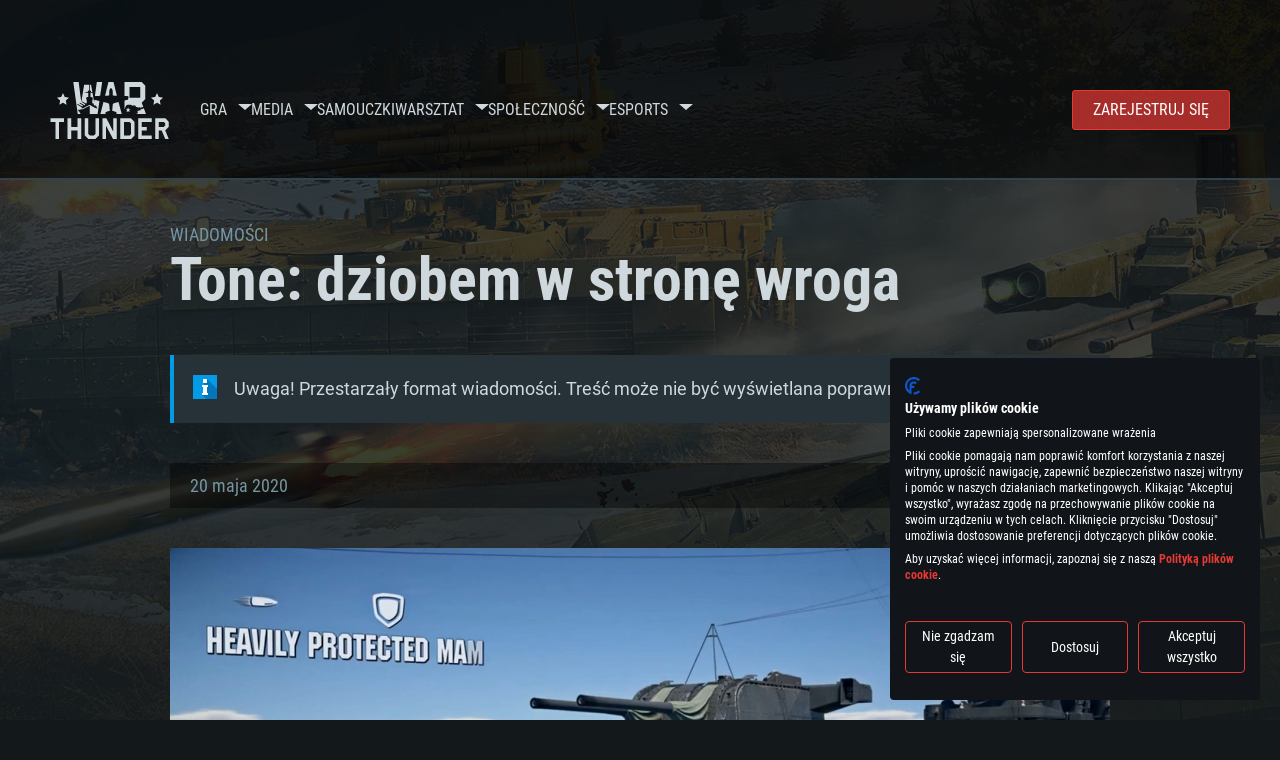

--- FILE ---
content_type: text/html; charset=UTF-8
request_url: https://warthunder.com/pl/news/4228-blog-deweloperski-tone-dziobem-w-stron%C4%99-wroga-pl
body_size: 19869
content:
    
<!DOCTYPE HTML>
<html xml:lang="en" lang="pl">


<head>
<meta charset="utf-8"/>

<link rel="preconnect" href="https://js.gaijin.net"/>
<link rel="preconnect" href="https://login.gaijin.net"/>

<meta http-equiv="Content-Language" content="pl" />
<meta name="viewport" content="width=device-width">
<meta name="description" content="Graj za darmo z przyjaciółmi w najbardziej realistyczą grę online"/>
    <meta name="robots" content="index, follow" />
<meta name="vk-verify" content="946390" />
<meta name="twitter:card" content="summary" />
<meta name="twitter:image" content="https://warthunder.com/i/opengraph-wt.jpg" />
<meta property="fb:app_id" content="733818833421721"/>
<meta property="og:type" content="website"/>
<meta property="og:title" content="[Blog Deweloperski] Tone: dziobem w stronę wroga - Nowości - War Thunder"/>
<meta name="description" property="og:description" content="Graj za darmo z przyjaciółmi w najbardziej realistyczą grę online"/>
<meta id="meta_img" property="og:image" content="https://warthunder.com/i/opengraph-wt.jpg"/>
<meta property="og:url" content="https://warthunder.com/pl/news/4228-blog-deweloperski-tone-dziobem-w-stronę-wroga-pl"/>
<meta name="msapplication-config" content="https://warthunder.com/i/favicons/browserconfig.xml" />
<meta name="msapplication-TileColor" content="#ffffff">
<meta name="msapplication-TileImage" content="https://warthunder.com/i/favicons/mstile-70x70.png">
<meta name="msapplication-TileImage" content="https://warthunder.com/i/favicons/mstile-144x144.png">
<meta name="msapplication-TileImage" content="https://warthunder.com/i/favicons/mstile-150x150.png">
<meta name="msapplication-TileImage" content="https://warthunder.com/i/favicons/mstile-310x150.png">
<meta name="msapplication-TileImage" content="https://warthunder.com/i/favicons/mstile-310x310.png">
<meta name="theme-color" content="#ffffff">
    <!-- Hreflang support -->
<!-- end Hreflang support -->



<meta name="google-site-verification" content="qOmpn-cDk_wb_Ih43O-C6h_A_TfjeiWRQPLA5Px26ag" />
<meta name="google-site-verification" content="PvBcjtIyH0cwgEKuqoXFi2WjFGS7NJynkFT6GytB0_s" />
<meta name='yandex-verification' content='42a9a8540eddd7b3' />

<meta name="csrf-param" content="_csrf">
<meta name="csrf-token" content="WNlDn26XpWXVbSxVzdS5k7g-kizcm6FxP_McP62_S-EPgBKrVtmUFYAKeDm7ncv51FnxfYji9DBNy3dHwoZ8gg==">



<link rel="canonical" href="https://warthunder.com/pl/news/4228-blog-deweloperski-tone-dziobem-w-stronę-wroga-pl" />
<link rel="shortcut icon" href="https://warthunder.com/i/favicons/favicon.ico" type="image/x-icon">
<link rel="apple-touch-icon" sizes="57x57" href="https://warthunder.com/i/favicons/apple-touch-icon.png">
<link rel="apple-touch-icon" sizes="57x57" href="https://warthunder.com/i/favicons/apple-touch-icon-57x57.png">
<link rel="apple-touch-icon" sizes="60x60" href="https://warthunder.com/i/favicons/apple-touch-icon-60x60.png">
<link rel="apple-touch-icon" sizes="72x72" href="https://warthunder.com/i/favicons/apple-touch-icon-72x72.png">
<link rel="apple-touch-icon" sizes="76x76" href="https://warthunder.com/i/favicons/apple-touch-icon-76x76.png">
<link rel="apple-touch-icon" sizes="114x114" href="https://warthunder.com/i/favicons/apple-touch-icon-114x114.png">
<link rel="apple-touch-icon" sizes="120x120" href="https://warthunder.com/i/favicons/apple-touch-icon-120x120.png">
<link rel="apple-touch-icon" sizes="144x144" href="https://warthunder.com/i/favicons/apple-touch-icon-144x144.png">
<link rel="apple-touch-icon" sizes="152x152" href="https://warthunder.com/i/favicons/apple-touch-icon-152x152.png">
<link rel="apple-touch-icon" sizes="180x180" href="https://warthunder.com/i/favicons/apple-touch-icon-180x180.png">
<link rel="icon" type="image/png" href="https://warthunder.com/i/favicons/favicon-32x32.png" sizes="32x32">
<link rel="icon" type="image/png" href="https://warthunder.com/i/favicons/favicon-32x32.png" sizes="32x32">
<link rel="icon" type="image/png" href="https://warthunder.com/i/favicons/android-icon-192x192.png" sizes="192x192">
<link rel="icon" type="image/png" href="https://warthunder.com/i/favicons/favicon-16x16.png" sizes="16x16">
<link rel="mask-icon" href="https://warthunder.com/i/favicons/safari-pinned-tab.svg" color="#5bbad5">
<link rel="manifest" href="https://warthunder.com/i/favicons/manifest.json">

    <link rel="preconnect" href="https://embed.gaijin.net">
    <link rel="preconnect" href="https://login.gaijin.net">



<title>[Blog Deweloperski] Tone: dziobem w stronę wroga - Nowości - War Thunder</title>
<base href="https://warthunder.com/" local="false" host="warthunder.com" />

<link rel="preload" href=" https://warthunder.com/css/fonts.css" as="style" data-style-preload>
    <link href="https://warthunder.com/assets/index.css?v=46ce1e23" type="text/css" rel="stylesheet" charset="utf-8" />

            <!-- Google Tag Manager -->
        <script>
            (function(w,d,s,l,i){w[l]=w[l]||[];w[l].push({'gtm.start':
				    new Date().getTime(),event:'gtm.js'});var f=d.getElementsByTagName(s)[0],
			    j=d.createElement(s),dl=l!='dataLayer'?'&l='+l:'';j.async=true;j.src=
			    'https://www.googletagmanager.com/gtm.js?id='+i+dl;f.parentNode.insertBefore(j,f);
		    })(window,document,'script','dataLayer','GTM-HWDXK');
        </script>
        <noscript>
            <iframe src="https://www.googletagmanager.com/ns.html?id=GTM-HWDXK"
                          height="0" width="0" style="display:none;visibility:hidden"></iframe>
        </noscript>
        <!-- End Google Tag Manager -->

        <script type="text/javascript">
            const GTAG_ID = 'GTM-HWDXK';
            const GA4_STREAM_ID = 'G-3KX7RD39Z5';

            window.dataLayer = window.dataLayer || [];
            function gtag(){dataLayer.push(arguments);}

            gtag('js', new Date());
            gtag('config', GTAG_ID);

            const getGoogleClientID = new Promise(resolve => {
                gtag('get', GA4_STREAM_ID, 'client_id', resolve)
            });

            getGoogleClientID.then((gClid) => {
                if(window.preconfig) {
                    window.preconfig.analytics.googleClientID = gClid
                }
            })
        </script>
            <script type="text/javascript" src="https://warthunder.com/js/redesign_legacy.min.js?v=46ce1e23"></script>
    <script defer type="text/javascript" src="https://warthunder.com/assets/index.js?v=46ce1e23"></script>

    <script type="text/javascript" src="https://warthunder.com/js/bootstrap.min.js"></script>
</head>
<body id="bodyRoot" class="body_promo-open  gaijin">

<script type="application/javascript">
    ((w) => {
        const gseaFrom = '&from=bmV3cy80MjI4LWJsb2ctZGV3ZWxvcGVyc2tpLXRvbmUtZHppb2JlbS13LXN0cm9uxJktd3JvZ2EtcGw=&from_base=1';
        const hostName = 'warthunder.com';
        const lang = 'pl';

        function onLogout() {
            const csrfToken = $('meta[name="csrf-token"]').attr('content');
            const csrfParam = $('meta[name="csrf-param"]').attr('content');
            $.post(`/${lang}/logout`, {[csrfParam]: csrfToken}, function (data) {
                window.location.reload();
            });
        }

        w['GSEA_init'] = {
            debug: false,

            loginURI: 'https://login.gaijin.net',
            embedURI: 'https://embed.gaijin.net',

            embed: {
                template: 'default',
                page: 'default',
                language: 'pl',
            },

            autoLogin: true,
            sessionPolling: true,
            sessionPollingInterval: 10 * 60000,
            uid: '',
            jwt: '',
            queryContext: 'https://login.gaijin.net/pl/sso/reLogin/?return_url=aHR0cHM6Ly93YXJ0aHVuZGVyLmNvbS9wbC9uZXdzLzQyMjgtYmxvZy1kZXdlbG9wZXJza2ktdG9uZS1kemlvYmVtLXctc3Ryb24lQzQlOTktd3JvZ2EtcGw%3D&crc=3eb004a112b5b235bdc62657d26e293c&public_key=IwdDDrPgUfXo3CYkaiwR&domain=warthunder.com&base_return_url=1&refresh_token=1',
            onLoad: (client) => {
                client.on('change', (newSession, oldSession) => {
                    if (newSession.uid !== oldSession.uid) {
                        if (newSession.rt) {
                            window.location = `https://${hostName}/extLogin?refresh_token=${newSession.rt}${gseaFrom}`
                        } else if (!newSession.uid) {
                            onLogout()
                        }
                    }
                });

                client.on('logout', () => {
                    onLogout();
                    return;
                });
            }
        }
    })(window);
</script>
<script src="https://login.gaijin.net/gsea/gsea.js" defer></script>

<script type="application/javascript">
    ((w) => {
        const fromGSEALangMap = {
            'ja': 'jp',
            'cs': 'cz',
        };
        const fromGSEALang = (lng)=>(fromGSEALangMap[lng] || lng);

        
        
        
        w['GCM_init'] = {"mobileBreakpoint":640,"maxContentWidth":"100%","shop":{"uri":"https:\/\/store.gaijin.net\/catalog.php?category=WarThunder&partner=News&partner_val=8jrteghy","label":"Store","style":"gold"},"profile":null,"support":{"uri":"https:\/\/support.gaijin.net","label":"Support"},"links":[{"label":"Szukaj","uri":"pl\/search"}],"langList":["en","de","ru","fr","es","pt","pl","cs","ko","zh"],"lang":"pl"};
        w['GCM_init']['onLoad'] = [
            (client) => {
                client.on('lang_change', (lang) => {
                    lang = fromGSEALang(lang);
                    let pathName = w.location.pathname.replace(/^\/[a-z]{2}\/?/, '');
                    w.location = w.location.origin + '/' + lang + '/';

                    if (pathName.startsWith('news/')) {
                        w.location = w.location.origin + '/' + lang + '/news';
                        return;
                    }

                    if (pathName.startsWith('game/changelog')) {
                        w.location = w.location.origin + '/' + lang + '/game/changelog';
                        return;
                    }

                    w.location = w.location.origin + '/' + lang + '/' + pathName;
                })
            }
        ];
    })(window);
</script>
<script src="https://login.gaijin.net/gcm/gcm.js" container-id="GCM-Container" defer></script>

<div id="page-bg"></div>

<div class="bg-modal-wnd js-bg-modal-wnd"></div>

<div id="GCM-Container"></div>

<header id="headerRoot">
    <div class="header__sticky-trigger js-scroll-watch__toggle-block"
         data-scroll-watch-target-id="headerRoot"
         data-scroll-watch-css-class="header_sticky"
    ></div>

    <div class="header-mobile">
        <div class="header-mobile__menu-trigger js-toggle-class"
            data-toggle-class="header_open-menu"
            data-toggle-target-id="headerRoot"
            data-body-block
        >
            <svg>
                <use href="/assets/img/svg/icon-trigger-lines.svg#icon-trigger-lines" />
            </svg>
        </div>

            </div>

    <div class="header">
        <div class="header-mobile__menu-header">
            <a class="header-mobile__home-link " href="/"></a>

            <div class="header__mobile-close header-mobile__menu-close js-toggle-class"
                 data-toggle-class="header_open-menu"
                 data-toggle-target-id="headerRoot"
                 data-body-block
            >
                <svg>
                    <use href="/assets/img/svg/icon-cross.svg#icon-cross" />
                </svg>
            </div>
        </div>

        <div class="header__wrapper">
                            <a class="header__logo" href="https://warthunder.com/pl/">
                    <svg class="svg">
                        <use href="/assets/img/svg/logo-wt.svg#logo-wt" />
                    </svg>
                </a>
            
            

<ul class="header__nav header-nav">
                            <li class="header-nav__item ">
                            <a class="header-nav__item-name" href="/pl/game/about" >
                    Gra
                </a><!-- /head-menu__link -->
                                        <div class="header-nav__dropdown header-dropdown">
                    <div class="header-dropdown__trigger js-toggle-class"
                         data-toggle-class="header-dropdown__trigger--open"
                    >
                        ^
                    </div>

                    <ul class="header-dropdown__menu">
                                                                                    <li class="header-dropdown__menu-item ">
                                    <a href="/pl/game/about/" class="header-dropdown__menu-link" >
                                        O grze

                                        
                                                                            </a><!-- /head-submenu__link -->
                                </li><!-- /head-submenu__item -->
                                                                                                                <li class="header-dropdown__menu-item ">
                                    <a href="/pl/news" class="header-dropdown__menu-link" >
                                        Wiadomości

                                        
                                                                            </a><!-- /head-submenu__link -->
                                </li><!-- /head-submenu__item -->
                                                                                                                <li class="header-dropdown__menu-item ">
                                    <a href="/pl/news/?tags=Blog Deweloperski" class="header-dropdown__menu-link" >
                                        Blog Deweloperski

                                        
                                                                            </a><!-- /head-submenu__link -->
                                </li><!-- /head-submenu__item -->
                                                                                                                <li class="header-dropdown__menu-item ">
                                    <a href="/pl/game/technics/" class="header-dropdown__menu-link" >
                                        Pojazdy wojskowe

                                        
                                                                            </a><!-- /head-submenu__link -->
                                </li><!-- /head-submenu__item -->
                                                                                                                <li class="header-dropdown__menu-item ">
                                    <a href="/pl/game/faq/" class="header-dropdown__menu-link" >
                                        FAQ

                                        
                                                                            </a><!-- /head-submenu__link -->
                                </li><!-- /head-submenu__item -->
                                                                                                                <li class="header-dropdown__menu-item ">
                                    <a href="/pl/wtm/" class="header-dropdown__menu-link" >
                                        War Thunder Mobile

                                        
                                                                            </a><!-- /head-submenu__link -->
                                </li><!-- /head-submenu__item -->
                                                                                                                <li class="header-dropdown__menu-item ">
                                    <a href="/pl/game/changelog/" class="header-dropdown__menu-link" >
                                        Rejestr zmian

                                        
                                                                            </a><!-- /head-submenu__link -->
                                </li><!-- /head-submenu__item -->
                                                                                                                <li class="header-dropdown__menu-item ">
                                    <a href="/pl/game/invite-friend/" class="header-dropdown__menu-link" >
                                        Zaproś Przyjaciół

                                        
                                                                            </a><!-- /head-submenu__link -->
                                </li><!-- /head-submenu__item -->
                                                                                                                <li class="header-dropdown__menu-item ">
                                    <a href="/pl/community/gaijinpass/" class="header-dropdown__menu-link" >
                                        Gaijin Pass

                                        
                                                                            </a><!-- /head-submenu__link -->
                                </li><!-- /head-submenu__item -->
                                                                                                                <li class="header-dropdown__menu-item ">
                                    <a href="/pl/game/soft/" class="header-dropdown__menu-link" >
                                        Przydatne oprogramowanie

                                        
                                                                            </a><!-- /head-submenu__link -->
                                </li><!-- /head-submenu__item -->
                                                                        </ul><!-- /head-submenu__list -->
                </div>
                    </li><!-- /head-menu__item -->
                                    <li class="header-nav__item ">
                            <a class="header-nav__item-name" href="/pl/media" >
                    Media
                </a><!-- /head-menu__link -->
                                        <div class="header-nav__dropdown header-dropdown">
                    <div class="header-dropdown__trigger js-toggle-class"
                         data-toggle-class="header-dropdown__trigger--open"
                    >
                        ^
                    </div>

                    <ul class="header-dropdown__menu">
                                                                                    <li class="header-dropdown__menu-item  header-dropdown__menu-item--promo">
                                    <a href="/pl/media/partnership/" class="header-dropdown__menu-link" >
                                        Zostań partnerem

                                                                                    <svg class="header-dropdown__icon-community">
                                                <use href="/assets/img/svg/icon-community.svg#icon-community" />
                                            </svg>
                                        
                                                                            </a><!-- /head-submenu__link -->
                                </li><!-- /head-submenu__item -->
                                                                                                                <li class="header-dropdown__menu-item ">
                                    <a href="/pl/media/video/" class="header-dropdown__menu-link" >
                                        Filmy

                                        
                                                                            </a><!-- /head-submenu__link -->
                                </li><!-- /head-submenu__item -->
                                                                                                                <li class="header-dropdown__menu-item ">
                                    <a href="/pl/media/screenshots/" class="header-dropdown__menu-link" >
                                        Zrzuty ekranu

                                        
                                                                            </a><!-- /head-submenu__link -->
                                </li><!-- /head-submenu__item -->
                                                                                                                <li class="header-dropdown__menu-item ">
                                    <a href="/pl/media/wallpapers/" class="header-dropdown__menu-link" >
                                        Tapety

                                        
                                                                            </a><!-- /head-submenu__link -->
                                </li><!-- /head-submenu__item -->
                                                                                                                <li class="header-dropdown__menu-item ">
                                    <a href="/pl/soundtrack/" class="header-dropdown__menu-link" >
                                        Soundtrack

                                        
                                                                            </a><!-- /head-submenu__link -->
                                </li><!-- /head-submenu__item -->
                                                                                                                <li class="header-dropdown__menu-item ">
                                    <a href="/pl/media/presskit/" class="header-dropdown__menu-link" >
                                        Zestaw Prasowy

                                        
                                                                            </a><!-- /head-submenu__link -->
                                </li><!-- /head-submenu__item -->
                                                                        </ul><!-- /head-submenu__list -->
                </div>
                    </li><!-- /head-menu__item -->
                                                <li class="header-nav__item ">
                            <a class="header-nav__item-name" href="/pl/media/tutorials" >
                    Samouczki
                </a><!-- /head-menu__link -->
                                </li><!-- /head-menu__item -->
                                    <li class="header-nav__item ">
                            <a class="header-nav__item-name" href="/pl/community/workshop" >
                    Warsztat
                </a><!-- /head-menu__link -->
                                        <div class="header-nav__dropdown header-dropdown">
                    <div class="header-dropdown__trigger js-toggle-class"
                         data-toggle-class="header-dropdown__trigger--open"
                    >
                        ^
                    </div>

                    <ul class="header-dropdown__menu">
                                                                                    <li class="header-dropdown__menu-item external-colored">
                                    <a href="//wiki.warthunder.com/war_thunder_cdk" class="header-dropdown__menu-link"   target="_blank" >
                                        War Thunder CDK

                                        
                                                                                    <svg class="header-dropdown__icon-out">
                                                <use href="/assets/img/svg/icon-out.svg#icon-out" />
                                            </svg>
                                                                            </a><!-- /head-submenu__link -->
                                </li><!-- /head-submenu__item -->
                                                                                                                <li class="header-dropdown__menu-item external">
                                    <a href="https://live.warthunder.com/feed/camouflages/?lang=en" class="header-dropdown__menu-link"   target="_blank" >
                                        Malowania

                                        
                                                                                    <svg class="header-dropdown__icon-out">
                                                <use href="/assets/img/svg/icon-out.svg#icon-out" />
                                            </svg>
                                                                            </a><!-- /head-submenu__link -->
                                </li><!-- /head-submenu__item -->
                                                                                                                <li class="header-dropdown__menu-item external">
                                    <a href="https://live.warthunder.com/feed/missions/?lang=en" class="header-dropdown__menu-link"   target="_blank" >
                                        Misje

                                        
                                                                                    <svg class="header-dropdown__icon-out">
                                                <use href="/assets/img/svg/icon-out.svg#icon-out" />
                                            </svg>
                                                                            </a><!-- /head-submenu__link -->
                                </li><!-- /head-submenu__item -->
                                                                                                                <li class="header-dropdown__menu-item external">
                                    <a href="https://live.warthunder.com/feed/locations/?lang=en" class="header-dropdown__menu-link"   target="_blank" >
                                        Lokacje

                                        
                                                                                    <svg class="header-dropdown__icon-out">
                                                <use href="/assets/img/svg/icon-out.svg#icon-out" />
                                            </svg>
                                                                            </a><!-- /head-submenu__link -->
                                </li><!-- /head-submenu__item -->
                                                                                                                <li class="header-dropdown__menu-item external">
                                    <a href="https://live.warthunder.com/feed/models/?lang=en" class="header-dropdown__menu-link"   target="_blank" >
                                        Modele

                                        
                                                                                    <svg class="header-dropdown__icon-out">
                                                <use href="/assets/img/svg/icon-out.svg#icon-out" />
                                            </svg>
                                                                            </a><!-- /head-submenu__link -->
                                </li><!-- /head-submenu__item -->
                                                                        </ul><!-- /head-submenu__list -->
                </div>
                    </li><!-- /head-menu__item -->
                                    <li class="header-nav__item ">
                            <a class="header-nav__item-name" href="/pl/community" >
                    Społeczność
                </a><!-- /head-menu__link -->
                                        <div class="header-nav__dropdown header-dropdown">
                    <div class="header-dropdown__trigger js-toggle-class"
                         data-toggle-class="header-dropdown__trigger--open"
                    >
                        ^
                    </div>

                    <ul class="header-dropdown__menu">
                                                                                    <li class="header-dropdown__menu-item external">
                                    <a href="https://live.warthunder.com/?lang=en" class="header-dropdown__menu-link"   target="_blank" >
                                        WT Live

                                        
                                                                                    <svg class="header-dropdown__icon-out">
                                                <use href="/assets/img/svg/icon-out.svg#icon-out" />
                                            </svg>
                                                                            </a><!-- /head-submenu__link -->
                                </li><!-- /head-submenu__item -->
                                                                                                                <li class="header-dropdown__menu-item external">
                                    <a href="https://live.warthunder.com/feed/images/?lang=en" class="header-dropdown__menu-link"   target="_blank" >
                                        Obrazki

                                        
                                                                                    <svg class="header-dropdown__icon-out">
                                                <use href="/assets/img/svg/icon-out.svg#icon-out" />
                                            </svg>
                                                                            </a><!-- /head-submenu__link -->
                                </li><!-- /head-submenu__item -->
                                                                                                                <li class="header-dropdown__menu-item external">
                                    <a href="https://www.youtube.com/user/gaijinent?sub_confirmation=1" class="header-dropdown__menu-link"   target="_blank" >
                                        Wideo

                                        
                                                                                    <svg class="header-dropdown__icon-out">
                                                <use href="/assets/img/svg/icon-out.svg#icon-out" />
                                            </svg>
                                                                            </a><!-- /head-submenu__link -->
                                </li><!-- /head-submenu__item -->
                                                                                                                <li class="header-dropdown__menu-item external">
                                    <a href="https://forum.warthunder.com/c/national-communities/spolecznosc-polskojezyczna/78" class="header-dropdown__menu-link"   target="_blank" >
                                        Forum

                                        
                                                                                    <svg class="header-dropdown__icon-out">
                                                <use href="/assets/img/svg/icon-out.svg#icon-out" />
                                            </svg>
                                                                            </a><!-- /head-submenu__link -->
                                </li><!-- /head-submenu__item -->
                                                                                                                <li class="header-dropdown__menu-item external">
                                    <a href="//wiki.warthunder.com" class="header-dropdown__menu-link"   target="_blank" >
                                        Wiki

                                        
                                                                                    <svg class="header-dropdown__icon-out">
                                                <use href="/assets/img/svg/icon-out.svg#icon-out" />
                                            </svg>
                                                                            </a><!-- /head-submenu__link -->
                                </li><!-- /head-submenu__item -->
                                                                                                                <li class="header-dropdown__menu-item ">
                                    <a href="/pl/community/searchplayers/" class="header-dropdown__menu-link" >
                                        Znajdź Gracza

                                        
                                                                            </a><!-- /head-submenu__link -->
                                </li><!-- /head-submenu__item -->
                                                                                                                <li class="header-dropdown__menu-item ">
                                    <a href="/pl/community/leaderboard/" class="header-dropdown__menu-link" >
                                        Ranking

                                        
                                                                            </a><!-- /head-submenu__link -->
                                </li><!-- /head-submenu__item -->
                                                                                                                <li class="header-dropdown__menu-item ">
                                    <a href="/pl/tournament/replay/" class="header-dropdown__menu-link" >
                                        Replays

                                        
                                                                            </a><!-- /head-submenu__link -->
                                </li><!-- /head-submenu__item -->
                                                                        </ul><!-- /head-submenu__list -->
                </div>
                    </li><!-- /head-menu__item -->
                                    <li class="header-nav__item ">
                            <a class="header-nav__item-name" href="/pl/esport" >
                     Esports 
                </a><!-- /head-menu__link -->
                                        <div class="header-nav__dropdown header-dropdown">
                    <div class="header-dropdown__trigger js-toggle-class"
                         data-toggle-class="header-dropdown__trigger--open"
                    >
                        ^
                    </div>

                    <ul class="header-dropdown__menu">
                                                                                    <li class="header-dropdown__menu-item external">
                                    <a href="https://tss.warthunder.com" class="header-dropdown__menu-link"   target="_blank" >
                                         TSS 

                                        
                                                                                    <svg class="header-dropdown__icon-out">
                                                <use href="/assets/img/svg/icon-out.svg#icon-out" />
                                            </svg>
                                                                            </a><!-- /head-submenu__link -->
                                </li><!-- /head-submenu__item -->
                                                                                                                <li class="header-dropdown__menu-item ">
                                    <a href="/pl/community/clansleaderboard/" class="header-dropdown__menu-link" >
                                        Ranking Klanowy

                                        
                                                                            </a><!-- /head-submenu__link -->
                                </li><!-- /head-submenu__item -->
                                                                                                                <li class="header-dropdown__menu-item ">
                                    <a href="/pl/community/regiments/" class="header-dropdown__menu-link" >
                                        Dywizjony

                                        
                                                                            </a><!-- /head-submenu__link -->
                                </li><!-- /head-submenu__item -->
                                                                                                                <li class="header-dropdown__menu-item ">
                                    <a href="/pl/text/wtcsleaderboard/" class="header-dropdown__menu-link" >
                                        WTCS Ranking

                                        
                                                                            </a><!-- /head-submenu__link -->
                                </li><!-- /head-submenu__item -->
                                                                        </ul><!-- /head-submenu__list -->
                </div>
                    </li><!-- /head-menu__item -->
            
            <li class="header-nav__item header-nav__item--to-right">
            <a class="header-nav__button button button--x-small button--red-bg global__uppercase" href="/pl/enjoy">
                Zarejestruj się
            </a>
        </li>
    </ul><!-- /head-menu__list -->

                    </div>
    </div>

        </header>

<div class="content">
    <div class="content__background global__mobile-hidden">

                    <img class="content__background-image js-parallax-scroll__block js-lazy-load"
                 data-scroll-watch-top
                 data-src="https://warthunder.com/i/bg-fon/site_theme_line_of_contact_1.webp?v=46ce1e23"
                 alt="War Thunder background"
            />
        
        
            </div>

    
    
        <div >

    
    
            <div class="popup-new is-hidden js-popup" id="SystemReq">
            <div class="popup-new__overlay js-popup__close">&nbsp;</div>

            <div class="popup-new__content popup-content">
                <div class="popup-content__close js-popup__close">
                    <svg>
                        <use href="/assets/img/svg/icon-cross.svg#icon-cross" />
                    </svg>
                </div>

                <div class="popup-content__wrapper">
                    <section class="tabs js-change-tabs">
                        <div class="tabs__title game-title global__uppercase">
                            Wymagania Systemowe
                        </div>

                        <ul class="tabs__tab-list">
	<li class="tabs__tab-item js-change-tabs__name is-current" data-change-tabs-show-class="systemTab_pc">For PC</li>
	<li class="tabs__tab-item js-change-tabs__name" data-change-tabs-show-class="systemTab_mac">For MAC</li>
	<li class="tabs__tab-item js-change-tabs__name" data-change-tabs-show-class="systemTab_linux">For Linux</li>
</ul>

<div class="tabs__content-wrapper">
<div class="systemTab_pc tabs__tab-content">
<div class="system-requirements">
<div class="system-requirements__item-wrapper">
<div class="system-requirements__title">Minimalne</div>

<ul class="system-requirements__list">
	<li class="system-requirements__item">OS: Windows 10 (64 bit)</li>
	<li class="system-requirements__item">Procesor: Dual-Core 2.2 GHz</li>
	<li class="system-requirements__item">Pamięć: 4GB</li>
	<li class="system-requirements__item">Karta graficzna: Karta obsługująca DirectX 11: AMD Radeon 77XX / NVIDIA GeForce GTX 660. Minimalna rozdzielczość to 720p</li>
	<li class="system-requirements__item">Połączenie sieciowe: Internet szerokopasmowy</li>
	<li class="system-requirements__item">Dysk twardy: 22.1 GB (minimalny klient)</li>
</ul>
</div>

<div class="system-requirements__item-wrapper">
<div class="system-requirements__title">Rekomendowane</div>

<ul class="system-requirements__list">
	<li class="system-requirements__item">OS: Windows 10/11 (64 bit)</li>
	<li class="system-requirements__item">Procesor: Intel Core i5 lub Ryzen 5 3600</li>
	<li class="system-requirements__item">Pamięć: 16 GB</li>
	<li class="system-requirements__item">Karta graficzna: Karta obsługująca DirectX 11: Nvidia GeForce 1060 lub lepsza, Radeon RX 570 lub lepsza</li>
	<li class="system-requirements__item">Połączenie sieciowe: Internet szerokopasmowy</li>
	<li class="system-requirements__item">Dysk twardy: 62.2 GB (pełny klient)</li>
</ul>
</div>
</div>
</div>

<div class="systemTab_mac tabs__tab-content">
<div class="system-requirements">
<div class="system-requirements__item-wrapper">
<div class="system-requirements__title">Minimalne</div>

<ul class="system-requirements__list">
	<li class="system-requirements__item">OS: Mac OS Big Sur 11.0 lub nowszy</li>
	<li class="system-requirements__item">Procesor: Core i5, minimum 2.2GHz (Xeon nie jest wspierany)</li>
	<li class="system-requirements__item">Pamięć: 6 GB</li>
	<li class="system-requirements__item">Karta graficzna: Intel Iris Pro 5200 (Mac) lub podobna od AMD/Nvidia. Minimalna rozdzielczość to 720p.</li>
	<li class="system-requirements__item">Połączenie sieciowe: Internet szerokopasmowy</li>
	<li class="system-requirements__item">Dysk twardy: 22.1 GB (minimalny klient)</li>
</ul>
</div>

<div class="system-requirements__item-wrapper">
<div class="system-requirements__title">Rekomendowane</div>

<ul class="system-requirements__list">
	<li class="system-requirements__item">OS: Mac OS Big Sur 11.0 lub nowszy</li>
	<li class="system-requirements__item">Procesor: Intel Core i7 (Xeon nie jest wspierany)</li>
	<li class="system-requirements__item">Pamięć: 8 GB</li>
	<li class="system-requirements__item">Karta graficzna: Radeon Vega II lub lepsza</li>
	<li class="system-requirements__item">Połączenie sieciowe: Internet szerokopasmowy</li>
	<li class="system-requirements__item">Dysk twardy: 62.2 GB (pełny klient)</li>
</ul>
</div>
</div>
</div>

<div class="systemTab_linux tabs__tab-content">
<div class="system-requirements">
<div class="system-requirements__item-wrapper">
<div class="system-requirements__title">Minimalne</div>

<ul class="system-requirements__list">
	<li class="system-requirements__item">OS: Ostatnie wydania 64bit Linux</li>
	<li class="system-requirements__item">Procesor: Dual-Core 2.4 GHz</li>
	<li class="system-requirements__item">Pamięć: 4 GB</li>
	<li class="system-requirements__item">Karta graficzna: NVIDIA 660 z nowymi sterownikami (nie starsze niż 6 miesięcy) / podobna od AMD z nowymi sterownikami (nie starsze niż 6 miesięcy) (minimalna rozdzielczość to 720p) ze wsparciem Vulkan</li>
	<li class="system-requirements__item">Połączenie sieciowe: Internet szerokopasmowy</li>
	<li class="system-requirements__item">Dysk twardy: 22.1 GB (minimalny klient)</li>
</ul>
</div>

<div class="system-requirements__item-wrapper">
<div class="system-requirements__title">Rekomendowane</div>

<ul class="system-requirements__list">
	<li class="system-requirements__item">OS: Ubuntu 20.04 64bit</li>
	<li class="system-requirements__item">Procesor: Intel Core i7</li>
	<li class="system-requirements__item">Pamięć: 16 GB</li>
	<li class="system-requirements__item">Karta graficzna: NVIDIA 1060 nowymi sterownikami (nie starsze niż 6 miesięcy) / podobna od AMD z nowymi sterownikami (nie starsze niż 6 miesięcy) (minimalna rozdzielczość to 720p) ze wsparciem Vulkan</li>
	<li class="system-requirements__item">Połączenie sieciowe: Internet szerokopasmowy</li>
	<li class="system-requirements__item">Dysk twardy: 62.2 GB (pełny klient)</li>
</ul>
</div>
</div>
</div>
</div>

                    </section>
                </div>
            </div>
        </div>
    
    
    <div >

        <div >
            
    <div class="content__header content__header--narrow">
        <div class="content__breadcrumbs breadcrumbs" itemscope itemtype="http://schema.org/BreadcrumbList">
            <ul class="breadcrumbs__list" itemscope itemtype="http://schema.org/BreadcrumbList">
                <li class="breadcrumbs__list-item"
                    itemprop="itemListElement" itemscope
                    itemtype="http://schema.org/ListItem"
                >
                    <a class="breadcrumbs__link" href="/pl/news" itemprop="item">
                        <span itemprop="name">
                            Wiadomości
                        </span>
                    </a>
                </li>
            </ul>
        </div>

        <div class="content__title">
            Tone: dziobem w stronę wroga
        </div>
    </div>

    <section class="section section--narrow">
        <div class="advise advise__for-news advise--info e-accentBlock">
            Uwaga! Przestarzały format wiadomości. Treść może nie być wyświetlana poprawnie.
        </div>
    </section>

    <section class="section section--narrow">
        <div class="article-meta">
            20 maja 2020

                                                <a class="article-meta__button button button--small"
                       href="https://warthunder.com/pl/news/?tags=Blog Deweloperski"
                    >
                        Blog Deweloperski
                    </a>
                                    </div>
    </section>

<section class="section section--narrow article">
    
    <div class="g-grid">
<div class="g-col g-col--100">
<div class="ckeditor-html5-video"><video style="height:auto" muted="muted" controls="controls" autoplay="autoplay" loop="loop" width="640" src="https://static.warthunder.com/upload/coub/2e63o8.mp4"></video></div>
</div>
</div>

<div class="g-grid">
<div class="g-col g-col--100">
<p>Tone to wiodący okręt serii dw&oacute;ch ciężkich krążownik&oacute;w, jak r&oacute;wnież jeden z ostatnich okręt&oacute;w, jakie otrzymała Cesarska Marynarka Wojenna. Z charakterystycznym sposobem lokalizacji artylerii gł&oacute;wnej i silną obroną przeciwlotniczą, ciężki krążownik Tone znajdzie się na szczytowej gałęzi japońskich krążownik&oacute;w w nadchodzącej aktualizacji Starfighters!</p>

<div class="e-accentBlock">
<p>W skr&oacute;cie: Jeden z ostatnich japońskich ciężkich krążownik&oacute;w, jaki został ukończony w czasie II Wojny Światowej, z nietypowo zlokalizowanym uzbrojeniem gł&oacute;wnym i silną obroną przeciwlotniczą.</p>
</div>

<h3>Tone, ciężki krążownik, Japonia, V era.</h3>
</div>
</div>

<div class="g-grid">
<div class="g-col g-col--50">
<p><span class="t-highlighted-text">Zalety</span></p>

<ul>
	<li>Potężna obrona przeciwlotnicza</li>
	<li>Solidnie opancerzone magazyny amunicji</li>
</ul>
</div>

<div class="g-col g-col--50">
<p><span class="t-highlighted-text">Wady</span></p>

<ul>
	<li>Znaczny rozmiar martwego pola ostrzału w tył</li>
	<li>Wieże gł&oacute;wne charakteryzują się względnie lekkim pancerzem</li>
</ul>
</div>
</div>

<div class="g-grid">
<div class="g-col g-col--100">
<div class="e-spoiler">
<div class="e-spoiler__header">Historia<a class="e-spoiler__expand --expand" href="#">▼</a></div>

<div class="e-spoiler__content">
<p>Pierwotnie Tone wraz z siostrzanym okrętem Chikuma miały być kolejnymi jednostkami typu Mogami. Jakkolwiek, niedociągnięcia w projekcie jednostek typu Mogami stały się w tamtym czasie już oczywiste, ponadto Japonia podjęła decyzję o wypowiedzeniu traktatu londyńskiego. Postanowiono zatem o przeprojektowaniu tych dw&oacute;ch jednostek w odrębny typ. W rezultacie powstał typ podobny og&oacute;lnym wyglądem do typu Mogami, z tą r&oacute;żnicą, że całość artylerii gł&oacute;wnej przeniesiono na prz&oacute;d. Na rufie natomiast całość miejsca przewidziano pod kątem wykorzystania do obsługi wodnosamolot&oacute;w, na kt&oacute;rą miał być położony większy niż w przypadku typu Mogami nacisk.</p>

<p>Krążownik Tone wszedł do służby w listopadzie 1938 roku. Wraz z siostrzanym Chikumą utworzył 8 Dywizjon Krążownik&oacute;w, w ramach tej jednostki oba okręty działały przez większość swojej drugowojennej kariery. Pierwszą operacją było uczestnictwo w ataku na amerykańską bazę w Pearl Harbor w grudniu 1941 roku, zapewniając zwiad dzięki zbazowanym na pokładzie samolotom.&nbsp;</p>

<p>Następnie Tone i Chikuma walczyły w niemal każdej znaczącej bitwie na pacyficznym teatrze działań, uczestnicząc w między innymi w inwazji na wyspę Wake, bitwie o Midway, bitwie o Guadalcanal, bitwie na Morzu Filipińskim i wielu innych. Pod koniec wojny Tone przeszedł kilka modyfikacji, otrzymując wzmocnione uzbrojenie przeciwlotnicze i wyposażenie radarowe.</p>

<p>Chikuma utracony został w październiku 1944 roku w bitwie o Zatokę Leyte, Tone natomiast kontynuował służbę aż do samego końca wojny. Zatopiony został w wyniku silnego amerykańskiego nalotu na japońską bazę morską w Kure w 1945 roku. W najbliższych latach powojennych wrak został stopniowo rozebrany i sprzedany na złom.</p>
</div>
</div>
</div>
</div>

<div class="g-grid">
<div class="g-col g-col--50">
<div class="e-galleryWrapper"><a class="gallery galleryLink" data-src="https://static.warthunder.com/upload/image/!%202020%20NEWS/05%20May/Tone/cruiser_tone_07_1280h720_d9fe8f2467d3c4016fc844309c59d575.jpg" href="https://static.warthunder.com/upload/image/!%202020%20NEWS/05%20May/Tone/cruiser_tone_07_1280h720_d9fe8f2467d3c4016fc844309c59d575.jpg" rel="group1"><img alt="image" src="https://static.warthunder.com/upload/image/!%202020%20NEWS/05%20May/Tone/cruiser_tone_07_1280h720_d9fe8f2467d3c4016fc844309c59d575.jpg" /></a></div>
</div>

<div class="g-col g-col--50">
<div class="e-galleryWrapper"><a class="gallery galleryLink" data-src="https://static.warthunder.com/upload/image/!%202020%20NEWS/05%20May/Tone/cruiser_tone_06_1280h720_bebc214555ea1c9effa6b7afed1c175a.jpg" href="https://static.warthunder.com/upload/image/!%202020%20NEWS/05%20May/Tone/cruiser_tone_06_1280h720_bebc214555ea1c9effa6b7afed1c175a.jpg" rel="group1"><img alt="image" src="https://static.warthunder.com/upload/image/!%202020%20NEWS/05%20May/Tone/cruiser_tone_06_1280h720_bebc214555ea1c9effa6b7afed1c175a.jpg" /></a></div>
</div>
</div>

<div class="g-grid">
<div class="g-col g-col--100">
<p>Tone stanie się nowym topowym japońskim ciężkim krążownikiem we flocie War Thunder. W por&oacute;wnaniu do poprzedzającego go typu Mogami, ma on nieco słabsze uzbrojenie gł&oacute;wne, a wzmocnione przeciwlotnicze. Nietypowa konfiguracja uzbrojenia powoduje także, że taktyka dowodzenia tym krążownikiem będzie odmienna od innych.</p>

<p>Uzbrojenie gł&oacute;wne obejmuje 8 dział kal. 203 mm, zgrupowanych w czterech wieżach. Konfiguracja wież zapewnia pewne przewagi &mdash; na przykład dużą siłę ognia podczas podążania w stronę przeciwnika (wyobraźcie sobie te przyjemne pościgi), znaczy to też niestety, że okręt jest bardzo wrażliwy, gdy sam jest ścigany &mdash; otwarcie ognia do przeciwnika za rufą wymagać będzie manewrowania.</p>
</div>
</div>

<div class="g-grid">
<div class="g-col g-col--100">
<figure class="e-figure -no-caption"><img alt="" class="e-figure__img" src="https://static.warthunder.com/upload/image/!%202020%20NEWS/05%20May/Tone/cruiser_tone_03_1280h720_36c28c64ce4058fd8f0c448335e7073d.jpg" /></figure>

<figure class="e-screenshot">
<div class="e-screenshot__download-wrapper">
<div class="e-screenshot__caption">Pobierz tapetę:</div>

<ul class="e-screenshot__download-list">
	<li class="e-screenshot__download-item"><a class="e-screenshot__download-link galleryScreenshot" href="https://static.warthunder.com/upload/image/wallpapers/cruiser_tone_1920x1080_logo_com_d98311eacd6fec85ea4004ac5c70915f.jpg">1920x1080</a></li>
	<li class="e-screenshot__download-item"><a class="e-screenshot__download-link galleryScreenshot" href="https://static.warthunder.com/upload/image/wallpapers/cruiser_tone_2560x1440_logo_com_26b3e7a3c835e7453cf745c70f3ebf13.jpg">2560x1440</a></li>
	<li class="e-screenshot__download-item"><a class="e-screenshot__download-link galleryScreenshot" href="https://static.warthunder.com/upload/image/wallpapers/cruiser_tone_3840x2160_logo_com_279499bc6227008cef3a26ac6c67e246.jpg">3840x2160</a></li>
</ul>
</div>
</figure>
</div>
</div>

<div class="g-grid">
<div class="g-col g-col--100">
<p>O ile kapitan Tone musi dość umiejętnie korzystać z artylerii gł&oacute;wnej, o jeden czynnik nie musi się martwić na pewno &mdash; a są to wrogie samoloty. Tone wchodzi do gry ze swoją konfiguracją z 1945 roku, czyli ze znacznie wzmocnioną artylerią przeciwlotniczą. Osiem dział kal. 127 mm, umieszczonych pod dwa w czterech wieżach, 18 pojedynczych, 4 podw&oacute;jnie sprzężone, 12 potr&oacute;jnie sprzężonych działek kal. 25 mm, co daje łączną liczbę 62 luf kal. 25 mm rozmieszczonych na pokładach! Jak przystało na japoński krążownik, do dyspozycji kapitana pozostaje też solidne uzbrojenie torpedowe. Po dwa trzyrurowe aparaty torpedowe kal. 610 mm na każdej z burt, zdolne do wystrzeliwania torped Typ 93.</p>

<p>Dalsze r&oacute;żnice w por&oacute;wnaniu typ&oacute;w Tone do Mogami można dostrzec w opancerzeniu. Pancerz burtowy w obu przypadkach wynosi 100 mm, opancerzenie magazyn&oacute;w zwiększono u typu Tone do 145 mm &mdash; dzięki skoncentrowaniu uzbrojenia gł&oacute;wnego w jednym miejscu, zredukowano przestrzeń konieczną do opancerzenia, co umożliwiło pogrubienie go. Podobna w obu wypadkach wyporność typ&oacute;w oraz moc zastosowanej siłowni powoduje, że Tone jest r&oacute;wnie szybki co poprzednik &mdash; osiąga 35,5 węzła, to jest 65,7 km/h.</p>
</div>
</div>

<div class="g-grid">
<div class="g-col g-col--100">
<div class="e-flexslider thumb">
<ul class="slides">
	<li data-thumb="https://static.warthunder.com/upload/image/!%202020%20NEWS/05%20May/Tone/cruiser_tone_04_1280h720_ac0f24508cacd7d8206a00f7d8ca51e8.jpg"><a class="galleryModeThumb galleryLink" data-src="https://static.warthunder.com/upload/image/!%202020%20NEWS/05%20May/Tone/cruiser_tone_04_1280h720_ac0f24508cacd7d8206a00f7d8ca51e8.jpg" href="https://static.warthunder.com/upload/image/!%202020%20NEWS/05%20May/Tone/cruiser_tone_04_1280h720_ac0f24508cacd7d8206a00f7d8ca51e8.jpg"><img src="https://static.warthunder.com/upload/image/!%202020%20NEWS/05%20May/Tone/cruiser_tone_04_1280h720_ac0f24508cacd7d8206a00f7d8ca51e8.jpg" /></a></li>
	<li data-thumb="https://static.warthunder.com/upload/image/!%202020%20NEWS/05%20May/Tone/cruiser_tone_05_1280h720_6bcccf22334b5ec7f41ef0e572e2033d.jpg"><a class="galleryModeThumb galleryLink" data-src="https://static.warthunder.com/upload/image/!%202020%20NEWS/05%20May/Tone/cruiser_tone_05_1280h720_6bcccf22334b5ec7f41ef0e572e2033d.jpg" href="https://static.warthunder.com/upload/image/!%202020%20NEWS/05%20May/Tone/cruiser_tone_05_1280h720_6bcccf22334b5ec7f41ef0e572e2033d.jpg"><img src="https://static.warthunder.com/upload/image/!%202020%20NEWS/05%20May/Tone/cruiser_tone_05_1280h720_6bcccf22334b5ec7f41ef0e572e2033d.jpg" /></a></li>
	<li data-thumb="https://static.warthunder.com/upload/image/!%202020%20NEWS/05%20May/Tone/cruiser_tone_08_1280h720_4b611485897caa375d6399a01d630479.jpg"><a class="galleryModeThumb galleryLink" data-src="https://static.warthunder.com/upload/image/!%202020%20NEWS/05%20May/Tone/cruiser_tone_08_1280h720_4b611485897caa375d6399a01d630479.jpg" href="https://static.warthunder.com/upload/image/!%202020%20NEWS/05%20May/Tone/cruiser_tone_08_1280h720_4b611485897caa375d6399a01d630479.jpg"><img src="https://static.warthunder.com/upload/image/!%202020%20NEWS/05%20May/Tone/cruiser_tone_08_1280h720_4b611485897caa375d6399a01d630479.jpg" /></a></li>
	<li data-thumb="https://static.warthunder.com/upload/image/!%202020%20NEWS/05%20May/Tone/cruiser_tone_09_1280h720_ccc8cd3862539e0acbf3e578be72f9d1.jpg"><a class="galleryModeThumb galleryLink" data-src="https://static.warthunder.com/upload/image/!%202020%20NEWS/05%20May/Tone/cruiser_tone_09_1280h720_ccc8cd3862539e0acbf3e578be72f9d1.jpg" href="https://static.warthunder.com/upload/image/!%202020%20NEWS/05%20May/Tone/cruiser_tone_09_1280h720_ccc8cd3862539e0acbf3e578be72f9d1.jpg"><img src="https://static.warthunder.com/upload/image/!%202020%20NEWS/05%20May/Tone/cruiser_tone_09_1280h720_ccc8cd3862539e0acbf3e578be72f9d1.jpg" /></a></li>
	<li data-thumb="https://static.warthunder.com/upload/image/!%202020%20NEWS/05%20May/Tone/cruiser_tone_02_1280h720_b0d4f435bfb7971421fd35196f108aad.jpg"><a class="galleryModeThumb galleryLink" data-src="https://static.warthunder.com/upload/image/!%202020%20NEWS/05%20May/Tone/cruiser_tone_02_1280h720_b0d4f435bfb7971421fd35196f108aad.jpg" href="https://static.warthunder.com/upload/image/!%202020%20NEWS/05%20May/Tone/cruiser_tone_02_1280h720_b0d4f435bfb7971421fd35196f108aad.jpg"><img src="https://static.warthunder.com/upload/image/!%202020%20NEWS/05%20May/Tone/cruiser_tone_02_1280h720_b0d4f435bfb7971421fd35196f108aad.jpg" /></a></li>
</ul>
</div>
</div>
</div>

<div class="g-grid">
<div class="g-col g-col--100">
<p>Wkr&oacute;tce kapitanowie będą mogli zająć miejsce na mostku ciężkiego krążownika Tone, wyruszając do licznych bitew na morzach War Thunder w nadchodzącej aktualizacji Starfighters. W międzyczasie wypatrujcie kolejnych nowości. Na stanowiska!</p>
&nbsp;

<hr />
<p>Zesp&oacute;ł War Thunder</p>

<h2>Poprzednie blogi deweloperskie</h2>
</div>
</div>

<div class="g-grid">
<div class="g-col g-col--25">
<figure class="e-figure"><img alt="ZSD" class="e-figure__img" src="https://static.warthunder.com/upload/image/!%20new/preview_520x357/anons_zsd_63_a7176a589bdf943329df03a63e7fb3c9.jpg" />
<figcaption class="e-figure__caption"><a href="https://warthunder.com/pl/news/4206-blog-deweloperski-zsd-63-dwulufowa-kosiarka-pl" target="_blank">ZSD-63</a></figcaption>
</figure>
</div>

<div class="g-col g-col--25">
<figure class="e-figure"><img alt="MS-15" class="e-figure__img" src="https://static.warthunder.com/upload/image/!%20new/preview_520x357/anons_ms15_1a_06897fa0bbba4a56b18de97f22205088.jpg" />
<figcaption class="e-figure__caption"><a href="https://warthunder.com/pl/news/4207-blog-deweloperski-ms-15-w%C5%82oska-marynarka-wojenna-nadp%C5%82ywa-do-war-thunder-pl" target="_blank">MS-15</a></figcaption>
</figure>
</div>

<div class="g-col g-col--25">
<figure class="e-figure"><img alt="Char D2" class="e-figure__img" src="https://static.warthunder.com/upload/image/!%20new/preview_520x357/anons_renault_d2_3f8f66d5870c1f99d60e00ec7e978126.jpg" />
<figcaption class="e-figure__caption"><a href="https://warthunder.com/pl/news/4209-blog-deweloperski-char-d2-powoli-do-przodu-pl" target="_blank">Char D2</a></figcaption>
</figure>
</div>

<div class="g-col g-col--25">
<figure class="e-figure"><img alt="HSTV-L" class="e-figure__img" src="https://static.warthunder.com/upload/image/!%20new/preview_520x357/anons_hstv_l_4da73cae925db5d45f4bac6de793a086.jpg" />
<figcaption class="e-figure__caption"><a href="https://warthunder.com/pl/news/4212-blog-deweloperski-hstv-l-wizja-jutra-pl" target="_blank">HSTV-L</a></figcaption>
</figure>
</div>
</div>

<div class="g-grid">
<div class="g-col g-col--25">
<figure class="e-figure"><img alt="Unguided Brits!" class="e-figure__img" src="https://static.warthunder.com/upload/image/!%20new/preview_520x357/anons_uk_rockets_8ccc3e374e474dd84e855738d2836643.jpg" />
<figcaption class="e-figure__caption"><a href="https://warthunder.com/pl/news/4216-blog-deweloperski-niekierowani-wyspiarze-pl" target="_blank">Niekierowani Wyspiarze</a></figcaption>
</figure>
</div>

<div class="g-col g-col--25">
<figure class="e-figure"><img alt="Trento" class="e-figure__img" src="https://static.warthunder.com/upload/image/!%20new/preview_520x357/anons_cruiser_trento_60007190b495d4ffc15e189823cffcfb.jpg" />
<figcaption class="e-figure__caption"><a href="https://warthunder.com/pl/news/4217-blog-deweloperski-trento-graj%C4%85c-zgodnie-z-zasadami-pl" target="_blank">Trento</a></figcaption>
</figure>
</div>

<div class="g-col g-col--25">
<figure class="e-figure"><img alt="F3H-2 Demon" class="e-figure__img" src="https://static.warthunder.com/upload/image/!%20new/preview_520x357/anons_f3h_2_62e33ea48faca9516f70ec55f727340a.jpg" />
<figcaption class="e-figure__caption"><a href="https://warthunder.com/pl/news/4218-blog-deweloperski-f3h-2-demon-%C5%82%C4%85cz%C4%85c-ery-pl" target="_blank">F3H-2 Demon</a></figcaption>
</figure>
</div>

<div class="g-col g-col--25">
<figure class="e-figure"><img alt="New location “Calabria" class="e-figure__img" src="https://static.warthunder.com/upload/image/!%20new/preview_520x357/Anons%20pic_2a45688e4bb608def78f73e992d27d66.jpg" />
<figcaption class="e-figure__caption"><a href="https://warthunder.com/en/news/6721-development-new-location-calabria-re-visited-italy-en" target="_blank">Nowa mapa: Kampania</a></figcaption>
</figure>
</div>
</div>

<div class="g-grid">
<div class="g-col g-col--25">
<figure class="e-figure">
<p><a href="https://warthunder.com/en/news/6728-development-mirage-iiic-an-illusive-figure-en" target="_blank"><img alt="Mirage IIIC" class="e-figure__img" src="https://static.warthunder.com/upload/image/!%20new/preview_520x357/anons_mirage_3c_7bbb8de63c9851d1fbe830d258c50a85.jpg" /></a></p>

<figcaption class="e-figure__caption"><a href="https://warthunder.com/pl/news/4222-blog-deweloperski-mirage-iiic-zwodnicza-delta-pl" target="_blank">Mirage IIIC</a></figcaption>
</figure>
</div>

<div class="g-col g-col--25">
<figure class="e-figure">
<p><a href="https://warthunder.com/en/news/6723-development-type-69-iig-asian-armadillo-en" target="_blank"><img alt="Type 69-IIG" class="e-figure__img" src="https://static.warthunder.com/upload/image/!%20new/preview_520x357/anons_type_69_2g_c99af8551d19d8b0216618f65057707b.jpg" /></a></p>

<figcaption class="e-figure__caption"><a href="https://warthunder.com/pl/news/4223-blog-deweloperski-typ-69-iig-azjatycki-pancernik-pl" target="_blank">Type 69-IIG</a></figcaption>
</figure>
</div>

<div class="g-col g-col--25">
<figure class="e-figure">
<p><a href="https://warthunder.com/en/news/6690-development-italian-fleet-early-access-packs-en" target="_blank"><img alt="P 420 Sparviero" class="e-figure__img" src="https://static.warthunder.com/upload/image/!%20new/preview_520x357/anons_p420_sparviero_26a46112bcd59c9433b36b0820ea2830.jpg" /></a></p>

<figcaption class="e-figure__caption"><a href="https://warthunder.com/pl/news/4220-blog-deweloperski-w%C5%82oska-flota-pakiety-wczesnego-dost%C4%99pu-pl" target="_blank">P 420 Sparviero</a></figcaption>
</figure>
</div>

<div class="g-col g-col--25">
<figure class="e-figure">
<p><a href="https://warthunder.com/en/news/6690-development-italian-fleet-early-access-packs-en" target="_blank"><img alt="Geniere (1942)" class="e-figure__img" src="https://static.warthunder.com/upload/image/!%20new/preview_520x357/anons_destroyer_soldati_serie1_geniere_18ee4f67c71faa235aace602f13065a2.jpg" /></a></p>

<figcaption class="e-figure__caption"><a href="https://warthunder.com/pl/news/4220-blog-deweloperski-w%C5%82oska-flota-pakiety-wczesnego-dost%C4%99pu-pl" target="_blank">Geniere (1942)</a></figcaption>
</figure>
</div>
</div>

<div class="g-grid">
<div class="g-col g-col--25">
<figure class="e-figure">
<p><a href="https://warthunder.com/en/news/6730-development-scimitar-f-1-the-twin-engine-beast-en" target="_blank"><img alt="Scimitar F.1" class="e-figure__img" src="https://static.warthunder.com/upload/image/!%20new/preview_520x357/anons_scimitar_f1_cb301e29dbfca3e36d1cded113eafeff.jpg" /></a></p>

<figcaption class="e-figure__caption"><a href="https://warthunder.com/pl/news/4225-blog-deweloperski-scimitar-f-1-dwusilnikowa-bestia-pl" target="_blank">Scimitar F.1</a></figcaption>
</figure>
</div>

<div class="g-col g-col--25">
<figure class="e-figure">
<p><a href="https://warthunder.com/en/news/6732-development-attilio-regolo-the-upsized-destroyer-en" target="_blank"><img alt="Attilio Regolo" class="e-figure__img" src="https://static.warthunder.com/upload/image/!%20new/preview_520x357/anons_cruiser_attilio_regolo_8953df542a8e9866bef123db549b90dc.jpg" /></a></p>

<figcaption class="e-figure__caption"><a href="https://warthunder.com/pl/news/4226-blog-deweloperski-attilio-regolo-powi%C4%99kszony-niszczyciel-pl" target="_blank">Attilio Regolo</a></figcaption>
</figure>
</div>

<div class="g-col g-col--25">
<figure class="e-figure">
<p><a href="https://warthunder.com/en/news/6731-development-f-104-starfighter-the-manned-missile-en" target="_blank"><img alt="F-104 Starfighter" class="e-figure__img" src="https://static.warthunder.com/upload/image/!%20new/preview_520x357/anons_f_104s_fb3812c3ed9a65a119de42a9aea2ac5e.jpg" /></a></p>

<figcaption class="e-figure__caption"><a href="https://warthunder.com/pl/news/4227-blog-deweloperski-f-104-starfighter-za%C5%82ogowa-rakieta-pl" target="_blank">F-104 Starfighter</a></figcaption>
</figure>
</div>

<div class="g-col g-col--25">
<p>&nbsp;</p>
</div>
</div>



</section>
<section class="section section--narrow article-also">
    <div class="article-also__title">
        Czytaj więcej:
    </div>

    <div class="showcase">
        <div class="showcase__content-wrapper showcase__content-wrapper--mobile-indent">

            <!-- ALSO FOREACH -->
                                                                                                                                                                    
                <div class="showcase__item widget widget--x-small">
                    <a class="widget__link" href="/pl/news/7047-blog-deweloperski-paintball-arena-t-72b3-arena-pl"></a>
                                        <div class="widget__poster">
                        <img class="widget__poster-media js-lazy-load" data-src="https://staticfiles.warthunder.com/upload/image/0_2022_Anons/Ground/_thumbs/280x157/378x213_anons_t_72b3_arena_b7b747e0ea272de9ef5d5b563a7f6df9_280x157_5781519f20db577e6a77619392c0ab8c.jpg" alt="">
                    </div>

                    <div class="widget__content">
                        <div class="widget__title">
                          Paintball Arena: T-72B3 „Arena”
                        </div>

                        <ul class="widget__meta widget-meta">
                                                        <li class="widget-meta__item widget-meta__item--right">
                                22 stycznia 2026
                            </li>
                        </ul>
                    </div>
                </div>
                                                                                                                                                                    
                <div class="showcase__item widget widget--x-small">
                    <a class="widget__link" href="/pl/news/7030-blog-deweloperski-zimowy-koncert-mig-25pd-pl"></a>
                                        <div class="widget__poster">
                        <img class="widget__poster-media js-lazy-load" data-src="https://staticfiles.warthunder.com/upload/image/0_2022_Anons/Aircraft/_thumbs/280x157/378x213_anons_mig_25pd_46e1a3c9fb002baeb2b274d847d1e43d_280x157_ddf72b4e903ebf007675b3599e8fb235.jpg" alt="">
                    </div>

                    <div class="widget__content">
                        <div class="widget__title">
                          Zimowy Koncert: MiG-25PD
                        </div>

                        <ul class="widget__meta widget-meta">
                                                        <li class="widget-meta__item widget-meta__item--right">
                                19 grudnia 2025
                            </li>
                        </ul>
                    </div>
                </div>
                                                                                                                                                                    
                <div class="showcase__item widget widget--x-small">
                    <a class="widget__link" href="/pl/news/7025-blog-deweloperski-galaz-krolewskich-sil-powietrznych-malezji-pojawi-sie-w-war-thunder-pl"></a>
                                        <div class="widget__poster">
                        <img class="widget__poster-media js-lazy-load" data-src="https://staticfiles.warthunder.com/upload/image/0_2022_Anons/Aircraft/_thumbs/280x157/378x213_anons_su_30mkm_7dddf861f2b42eb52bc5e8c5b4bc3a49_280x157_2d20ef68380203c89ecb6377f248697b.jpg" alt="">
                    </div>

                    <div class="widget__content">
                        <div class="widget__title">
                          Gałąź Królewskich Sił Powietrznych Malezji pojawi się w War Thunder!
                        </div>

                        <ul class="widget__meta widget-meta">
                                                        <li class="widget-meta__item widget-meta__item--right">
                                15 grudnia 2025
                            </li>
                        </ul>
                    </div>
                </div>
                                                                                                                                                                    
                <div class="showcase__item widget widget--x-small">
                    <a class="widget__link" href="/pl/news/7024-blog-deweloperski-rzut-oka-uss-south-dakota-i-hms-prince-of-wales-pl"></a>
                                        <div class="widget__poster">
                        <img class="widget__poster-media js-lazy-load" data-src="https://staticfiles.warthunder.com/upload/image/0_2022_Anons/Navy/_thumbs/280x157/378x213_anons_battleships_7f0ae1f0e5a36535d0afadb01449ee69_280x157_0d1395f4fdd247422aefa14f00abda4e.jpg" alt="">
                    </div>

                    <div class="widget__content">
                        <div class="widget__title">
                          Rzut oka: USS South Dakota i HMS Prince of Wales!
                        </div>

                        <ul class="widget__meta widget-meta">
                                                        <li class="widget-meta__item widget-meta__item--right">
                                15 grudnia 2025
                            </li>
                        </ul>
                    </div>
                </div>
                        <!-- //ALSO FOREACH -->

        </div>
    </div>
</section>

<section class="section section--narrow social-sharing">
    <div class="social-sharing__title">
        Podziel się wiadomościami ze swoimi znajomymi!
    </div>

            
        <div class="social"><script src="https://yastatic.net/share2/share.js" async="async"></script>
            <div data-title="%5BBlog+Deweloperski%5D+Tone%3A+dziobem+w+stron%C4%99+wroga" 
                data-description="" 
                data-image="" 
                class="ya-share2" 
                data-services="facebook,twitter" 
                data-counter></div></div></div>
    </section>

    <section class="section section--narrow">
        <a name="comments"></a>

<div class="comments-block js-comments-block">
    <div class="clear-fix">
        <h2 class="pull-left">Komentarze (<span class="comments-count js-comments-count">13</span>)</h2>

        
            </div>

            <div class="messages js-message-placement" style="margin-bottom:60px;">
            <span class="error">Commenting is no longer available for this news</span>
        </div>

        <div class="comment-rules-for-disabled">
            <a href="/pl/community/commentRules" class="comment-rules" target="_blank">Regulamin</a>        </div>
    
            <ul class="nav nav-tabs selector">
                            <li class="active">
                    <a href="#popular" data-toggle="tab" class="js-tab" data-object="4228" data-limit="10">Popularne</a>
                </li>
                    </ul>
    
    <div class="tab-content">
                    <div class="tab-pane active" id="popular">
                <div class="comments js-comments">
                    


    <div class="comment-item">
        
            
    
    <a id="comment-9956" name="comment-9956"></a>

    <div class="head clear-fix">
        <div class="nick"><a href="/pl/community/userinfo/?nick=Renamed63079" target="_blank">Renamed63079</a></div>
        <div class="date">20 maja 2020</div>

        
        
                                                                                <a class="comment-icon icon-like disabled"></a>
                                    
                <div id="entry-9956-1" class="counter js-counter">1</div>
                        </div>

            <p>Tak, tak silne uzbrojenie przeciw lotnicze, te 25mm to najgorsze działka plot. jakie używano na okrętach, sami Japończycy to powiedzieli. Yamato ich miał 162 i zatopiły go samoloty. Te działka miały małą szybkostrzelność, duży rozrzut, krótki zasięg, małe magazynki i żałosną siłę ognia, nawet radzieckie 37mm dysponowały większą. Na szczęście dla graczy, nie jest to odwzorowane w tej grze. </p>
    
    

        <div class="links js-links">
            
                    </div>

        <div class="answer-form-placement js-answer-form-placement"></div>

        <div class="answers js-answers">
            
    <div class="comment-item">
        
            
    
    
    <div class="head clear-fix" id="answer-11244" name="answer-11244">
        <div class="nick"><a href="/pl/community/userinfo/?nick=*kber81" target="_blank">*kber81</a></div>
        <div class="date">20 maja 2020</div>

        
        
                                    <a class="comment-icon icon-like disabled"></a>
                    
        <div id="entry-11244-2" class="counter js-counter">1</div>
    </div>

                
            <p>Myślisz, że jakikolwiek okręt wytrzymałby atak 386 samolotów jakby miał lepszą obronę plot?  Prince of Wales miał około 50 40 mm działek i uległ nieporównywalnie mniejszym siłą. </p>
    
    
    
    
    

        <div class="children js-children">
            
        </div>
    </div>
    <div class="comment-item">
        
            
    
    
    <div class="head clear-fix" id="answer-11245" name="answer-11245">
        <div class="nick"><a href="/pl/community/userinfo/?nick=Renamed63079" target="_blank">Renamed63079</a></div>
        <div class="date">20 maja 2020</div>

        
        
                                    <a class="comment-icon icon-like disabled"></a>
                    
        <div id="entry-11245-2" class="counter js-counter">1</div>
    </div>

                
            <p>*kber81, Tak, tylko że Prince płyną jak ten baran prowadzony na rzeź, cała flota płynęła w szyku liniowym, co w realiach nowej doktryny wojny morskiej było przestarzałe. Zgubiła go jego własna admiralicja oraz brytyjska taktyka, a nie broń przeciwlotnicza. I nie, nie twierdze żeby wytrzymał atak samolotów, no chyba że w War Thunder gdzie 0.50 cala urywa skrzydła Ił-2 z odległości 1km. Twierdzę tylko że stwierdzenie o "potężnym plot." na tym okręcie, nie ma całkowicie odniesienia do rzeczywistości. </p>
    
    
    
    
    

        <div class="children js-children">
            
        </div>
    </div>
        </div>
    </div>
    <div class="comment-item">
        
            
    
    <a id="comment-9970" name="comment-9970"></a>

    <div class="head clear-fix">
        <div class="nick"><a href="/pl/community/userinfo/?nick=kacper6665" target="_blank">kacper6665</a></div>
        <div class="date">22 maja 2020</div>

        
        
                                                                                <a class="comment-icon icon-like disabled"></a>
                                    
                <div id="entry-9970-1" class="counter js-counter">0</div>
                        </div>

            <p>W końcu porządny krążownik. Czekam z niecierpliwością na IJN Tone.
Przydałyby się jednak jeszcze pancerniki i okręty podwodne i przechodzę na flotę. Oby tak dalej.</p>
    
    

        <div class="links js-links">
            
                    </div>

        <div class="answer-form-placement js-answer-form-placement"></div>

        <div class="answers js-answers">
            
        </div>
    </div>
                </div>

                <div class="comments-pager js-comments-pager">
                    
<div>

    <table class="slider-paging bot_pagination light-border mtop8 js-pager">
        <tbody>
            <tr>
                <td width="48%" class="r">
                                            <b class="slide-left"></b>
                                    </td>

                <td class="page">
            <a href="/pl/news/4228-blog-deweloperski-tone-dziobem-w-stron%C4%99-wroga-pl#comments" data-key="1" class="selected js-pager-link">1</a>
    
    </td>

                <td width="48%">
                                            <a class="slide-right" href="1" title="Last page"></a>
                                    </td>
            </tr>
        </tbody>
    </table>

</div>                </div>
            </div>
            </div>

    
        <div class="modal modal-t hide community__popup js-claim-form">
    <div class="popup-content">
        <div class="popup-content__close close">
            <svg>
                <use href="/assets/img/svg/icon-cross.svg#icon-cross"></use>
            </svg>
        </div>

        <div class="popup-content__wrapper popup-claim">
            <svg class="popup-claim__icon">
                <use href="/assets/img/svg/colored/icon-hand.svg#icon-hand" />
            </svg>

            <h3 class="popup-claim__title">
                Złóż skargę
            </h3>

            <p class="popup-claim__error messages js-message-placement"></p>

            <form class="popup-claim__form" action="/pl/comment/claim">
                <textarea name="CommentClaim[text]" class="popup-claim__textarea input-textarea js-autosize"
                  placeholder="Claim" rows="2" required></textarea>

                <input type="hidden" name="CommentClaim[object_id]" class="js-object-key"/>
                <input type="hidden" name="CommentClaim[entry_id]" class="js-entry-key"/>
                <input type="hidden" name="CommentClaim[entry_type]" class="js-entry-type"/>

                <input type="submit" value="Send report"
                       class="popup-claim__submit button js-add-claim"/>
            </form>
        </div>
    </div>
</div>

<style>
    .modal-t .error,
    .messages p {
        /* replacing .messages perhaps  */
        padding-left: 10px;
        padding-right: 10px;
        padding-top: 20px;
    }
    .form-comment__textarea {
        width: 490px !important;
        margin: 53px auto 30px auto;
        padding: 0;
    }

    .modal-t__close {
        left: 93%;
    }

    .modal-t__button {
        margin: 40px auto;
    }
</style>
        
        
    
    </div>

<script type="text/javascript" src="/js/comments.js?v=46ce1e23"></script>
<script>
    window.disableTime = 30;
    window.textLimit   = 500;
</script>
    </section>

        </div>

        
    </div>
    </div>
    
    <div class="social social--footer">
    
    <div class="social__list-wrapper">
        <div class="social__list">
            <a class="social__link social__link--gaijin" href="/pl/play" target="_blank">
                <span class="social__link-icon-wrapper">
                    <svg>
                        <use href="/assets/img/svg/logo-gaijin_small.svg#logo-gaijin_small" />
                    </svg>
                </span>

                <span class="social__text-wrapper">
                    <span class="social__link-title">
                        Dołącz do nas
                    </span>
                    <span class="social__link-comment">
                        Ponad 95,000,000 graczy
                    </span>
                </span>
            </a>

            <a class="social__link social__link--tg" href="https://t.me/warthunder" target="_blank">
                <span class="social__link-icon-wrapper">
                    <svg>
                        <use href="/assets/img/svg/social/logo-tg.svg#logo-tg" />
                    </svg>
                </span>

                <span class="social__text-wrapper">
                    <span class="social__link-title">
                        TELEGRAM
                    </span>
                    <span class="social__link-comment">
                        
                Nowa Społeczność
            
                    </span>
                </span>
            </a>

            
                                                <a class="social__link social__link--fb" href="https://www.facebook.com/WarThunderPL" target="_blank">
                        <span class="social__link-icon-wrapper">
                            <svg>
                                <use href="/assets/img/svg/social/logo-fb.svg#logo-fb" />
                            </svg>
                        </span>

                        <span class="social__text-wrapper">
                            <span class="social__link-title">
                                FACEBOOK
                            </span>
                            <span class="social__link-comment">
                                More than 720,000 members
                            </span>
                        </span>
                    </a>
                
                <a class="social__link social__link--inst" href="https://instagram.com/warthunder/" target="_blank">
                    <span class="social__link-icon-wrapper">
                        <svg>
                            <use href="/assets/img/svg/social/logo-inst.svg#logo-inst" />
                        </svg>
                    </span>

                    <span class="social__text-wrapper">
                        <span class="social__link-title">
                            INSTAGRAM
                        </span>
                        <span class="social__link-comment">
                            440,000+ w społeczności
                        </span>
                    </span>
                </a>

                                    <a class="social__link social__link--tw" href="https://twitter.com/WarThunderPL" target="_blank">
                        <span class="social__link-icon-wrapper">
                            <svg>
                                <use href="/assets/img/svg/social/logo-x.svg#logo-x" />
                            </svg>
                        </span>

                        <span class="social__text-wrapper">
                            <span class="social__link-title">
                                X
                            </span>
                            <span class="social__link-comment">
                                230,000+ w społeczności
                            </span>
                        </span>
                    </a>
                            
            <a class="social__link social__link--yt" href="https://www.youtube.com/user/gaijinent?sub_confirmation=1" target="_blank">
                <span class="social__link-icon-wrapper">
                    <svg>
                        <use href="/assets/img/svg/social/logo-yt.svg#logo-yt" />
                    </svg>
                </span>

                <span class="social__text-wrapper">
                    <span class="social__link-title">
                        YOUTUBE
                    </span>
                    <span class="social__link-comment">
                        2,650,000+ w społeczności
                    </span>
                </span>
            </a>

            <a class="social__link social__link--twitch" href="https://www.twitch.tv/warthunder" target="_blank">
                    <span class="social__link-icon-wrapper">
                        <svg>
                            <use href="/assets/img/svg/social/logo-twitch.svg#logo-twitch" />
                        </svg>
                    </span>

                <span class="social__text-wrapper">
                        <span class="social__link-title">
                           TWITCH
                        </span>
                        <span class="social__link-comment">
                            530,000+ w społeczności
                        </span>
                    </span>
            </a>
        </div>
    </div>
</div>

    <footer class="footer" role="contentinfo">
    
    <div class="footer__wrapper">
        <div class="footer__menu">
                
                            
                                        
            <div class="footer__menu-items footer-menu">
                <div class="footer-menu__title">
                                            <a class="footer-menu__title-link" href="/pl/game/about">
                                                            <svg class="footer-menu__icon footer-menu__icon--joystick">
                                    <use href="/assets/img/svg/icon-joystick.svg#icon-joystick" />
                                </svg>

                            
                            Gra
                        </a>
                                    </div>

                                                        <ul class="footer-menu__list">
                                                                                     <li class="footer-menu__item">
                                                                            <a class="footer-menu__item-link " href="/pl/game/about/">
                                            O grze
                                        </a>
                                                                    </li>
                                                                                                                <li class="footer-menu__item">
                                                                            <a class="footer-menu__item-link " href="/pl/news">
                                            Wiadomości
                                        </a>
                                                                    </li>
                                                                                                                <li class="footer-menu__item">
                                                                            <a class="footer-menu__item-link " href="/pl/news/?tags=Blog Deweloperski">
                                            Blog Deweloperski
                                        </a>
                                                                    </li>
                                                                                                                <li class="footer-menu__item">
                                                                            <a class="footer-menu__item-link " href="/pl/game/technics/">
                                            Pojazdy wojskowe
                                        </a>
                                                                    </li>
                                                                                                                <li class="footer-menu__item">
                                                                            <a class="footer-menu__item-link " href="/pl/game/faq/">
                                            FAQ
                                        </a>
                                                                    </li>
                                                                                                                <li class="footer-menu__item">
                                                                            <a class="footer-menu__item-link " href="/pl/wtm/">
                                            War Thunder Mobile
                                        </a>
                                                                    </li>
                                                                                                                <li class="footer-menu__item">
                                                                            <a class="footer-menu__item-link " href="/pl/game/changelog/">
                                            Rejestr zmian
                                        </a>
                                                                    </li>
                                                                                                                <li class="footer-menu__item">
                                                                            <a class="footer-menu__item-link " href="/pl/game/invite-friend/">
                                            Zaproś Przyjaciół
                                        </a>
                                                                    </li>
                                                                                                                <li class="footer-menu__item">
                                                                            <a class="footer-menu__item-link " href="/pl/community/gaijinpass/">
                                            Gaijin Pass
                                        </a>
                                                                    </li>
                                                                                                                <li class="footer-menu__item">
                                                                            <a class="footer-menu__item-link " href="/pl/game/soft/">
                                            Przydatne oprogramowanie
                                        </a>
                                                                    </li>
                                                                        </ul><!-- /sitemap__subnav -->
                            </div><!-- /sitemap__nav-list -->
                            
                            
                                        
            <div class="footer__menu-items footer-menu">
                <div class="footer-menu__title">
                                            <a class="footer-menu__title-link" href="/pl/media">
                                                            <svg class="footer-menu__icon footer-menu__icon--play">
                                    <use href="/assets/img/svg/icon-play.svg#icon-play" />
                                </svg>

                            
                            Media
                        </a>
                                    </div>

                                                        <ul class="footer-menu__list">
                                                                                     <li class="footer-menu__item">
                                                                            <a class="footer-menu__item-link " href="/pl/media/partnership/">
                                            Zostań partnerem
                                        </a>
                                                                    </li>
                                                                                                                <li class="footer-menu__item">
                                                                            <a class="footer-menu__item-link " href="/pl/media/video/">
                                            Filmy
                                        </a>
                                                                    </li>
                                                                                                                <li class="footer-menu__item">
                                                                            <a class="footer-menu__item-link " href="/pl/media/screenshots/">
                                            Zrzuty ekranu
                                        </a>
                                                                    </li>
                                                                                                                <li class="footer-menu__item">
                                                                            <a class="footer-menu__item-link " href="/pl/media/wallpapers/">
                                            Tapety
                                        </a>
                                                                    </li>
                                                                                                                <li class="footer-menu__item">
                                                                            <a class="footer-menu__item-link " href="/pl/soundtrack/">
                                            Soundtrack
                                        </a>
                                                                    </li>
                                                                                                                <li class="footer-menu__item">
                                                                            <a class="footer-menu__item-link " href="/pl/media/presskit/">
                                            Zestaw Prasowy
                                        </a>
                                                                    </li>
                                                                        </ul><!-- /sitemap__subnav -->
                            </div><!-- /sitemap__nav-list -->
                                    
                            
                                        
            <div class="footer__menu-items footer-menu">
                <div class="footer-menu__title">
                                            <a class="footer-menu__title-link" href="/pl/media/tutorials">
                                                            <svg class="footer-menu__icon footer-menu__icon--book">
                                    <use href="/assets/img/svg/icon-book.svg#icon-book" />
                                </svg>

                            
                            Samouczki
                        </a>
                                    </div>

                            </div><!-- /sitemap__nav-list -->
                            
                            
                                        
            <div class="footer__menu-items footer-menu">
                <div class="footer-menu__title">
                                            <a class="footer-menu__title-link" href="/pl/community/workshop">
                                                            <svg class="footer-menu__icon footer-menu__icon--gear">
                                    <use href="/assets/img/svg/icon-gear.svg#icon-gear" />
                                </svg>

                            
                            Warsztat
                        </a>
                                    </div>

                                                        <ul class="footer-menu__list">
                                                                                     <li class="footer-menu__item">
                                                                            <a class="footer-menu__item-link " href="//wiki.warthunder.com/war_thunder_cdk">
                                            War Thunder CDK
                                        </a>
                                                                    </li>
                                                                                                                <li class="footer-menu__item">
                                                                            <a class="footer-menu__item-link " href="https://live.warthunder.com/feed/camouflages/?lang=en">
                                            Malowania
                                        </a>
                                                                    </li>
                                                                                                                <li class="footer-menu__item">
                                                                            <a class="footer-menu__item-link " href="https://live.warthunder.com/feed/missions/?lang=en">
                                            Misje
                                        </a>
                                                                    </li>
                                                                                                                <li class="footer-menu__item">
                                                                            <a class="footer-menu__item-link " href="https://live.warthunder.com/feed/locations/?lang=en">
                                            Lokacje
                                        </a>
                                                                    </li>
                                                                                                                <li class="footer-menu__item">
                                                                            <a class="footer-menu__item-link " href="https://live.warthunder.com/feed/models/?lang=en">
                                            Modele
                                        </a>
                                                                    </li>
                                                                        </ul><!-- /sitemap__subnav -->
                            </div><!-- /sitemap__nav-list -->
                            
                            
                                        
            <div class="footer__menu-items footer-menu">
                <div class="footer-menu__title">
                                            <a class="footer-menu__title-link" href="/pl/community">
                                                            <svg class="footer-menu__icon footer-menu__icon--speech-bubbles">
                                    <use href="/assets/img/svg/icon-speech-bubbles.svg#icon-speech-bubbles" />
                                </svg>

                            
                            Społeczność
                        </a>
                                    </div>

                                                        <ul class="footer-menu__list">
                                                                                     <li class="footer-menu__item">
                                                                            <a class="footer-menu__item-link " href="https://live.warthunder.com/?lang=en">
                                            WT Live
                                        </a>
                                                                    </li>
                                                                                                                <li class="footer-menu__item">
                                                                            <a class="footer-menu__item-link " href="https://live.warthunder.com/feed/images/?lang=en">
                                            Obrazki
                                        </a>
                                                                    </li>
                                                                                                                <li class="footer-menu__item">
                                                                            <a class="footer-menu__item-link " href="https://www.youtube.com/user/gaijinent?sub_confirmation=1">
                                            Wideo
                                        </a>
                                                                    </li>
                                                                                                                <li class="footer-menu__item">
                                                                            <a class="footer-menu__item-link " href="https://forum.warthunder.com/c/national-communities/spolecznosc-polskojezyczna/78">
                                            Forum
                                        </a>
                                                                    </li>
                                                                                                                <li class="footer-menu__item">
                                                                            <a class="footer-menu__item-link " href="//wiki.warthunder.com">
                                            Wiki
                                        </a>
                                                                    </li>
                                                                                                                <li class="footer-menu__item">
                                                                            <a class="footer-menu__item-link " href="/pl/community/searchplayers/">
                                            Znajdź Gracza
                                        </a>
                                                                    </li>
                                                                                                                <li class="footer-menu__item">
                                                                            <a class="footer-menu__item-link " href="/pl/community/leaderboard/">
                                            Ranking
                                        </a>
                                                                    </li>
                                                                                                                <li class="footer-menu__item">
                                                                            <a class="footer-menu__item-link " href="/pl/tournament/replay/">
                                            Replays
                                        </a>
                                                                    </li>
                                                                        </ul><!-- /sitemap__subnav -->
                            </div><!-- /sitemap__nav-list -->
                            
                            
                                        
            <div class="footer__menu-items footer-menu">
                <div class="footer-menu__title">
                                            <a class="footer-menu__title-link" href="/pl/esport">
                                                            <svg class="footer-menu__icon footer-menu__icon--cup">
                                    <use href="/assets/img/svg/icon-cup.svg#icon-cup" />
                                </svg>

                            
                             Esports 
                        </a>
                                    </div>

                                                        <ul class="footer-menu__list">
                                                                                     <li class="footer-menu__item">
                                                                            <a class="footer-menu__item-link " href="https://tss.warthunder.com">
                                             TSS 
                                        </a>
                                                                    </li>
                                                                                                                <li class="footer-menu__item">
                                                                            <a class="footer-menu__item-link " href="/pl/community/clansleaderboard/">
                                            Ranking Klanowy
                                        </a>
                                                                    </li>
                                                                                                                <li class="footer-menu__item">
                                                                            <a class="footer-menu__item-link " href="/pl/community/regiments/">
                                            Dywizjony
                                        </a>
                                                                    </li>
                                                                                                                <li class="footer-menu__item">
                                                                            <a class="footer-menu__item-link " href="/pl/text/wtcsleaderboard/">
                                            WTCS Ranking
                                        </a>
                                                                    </li>
                                                                        </ul><!-- /sitemap__subnav -->
                            </div><!-- /sitemap__nav-list -->
                </div><!-- /sitemap-nav -->
        <!-- /footer__sitemap -->

        <div class="footer__logotypes footer-logotypes">
            <svg class="footer-logotypes__company">
                <use href="/assets/img/svg/logo-gaijin.svg#logo-gaijin" />
            </svg>

                        <svg class="footer-logotypes__windows_short">
                <use href="/assets/img/svg/platforms/logo-windows_short.svg#logo-windows_short" />
            </svg>

            <svg class="footer-logotypes__steam_short">
                <use href="/assets/img/svg/platforms/logo-steam_short.svg#logo-steam_short" />
            </svg>

            <svg class="footer-logotypes__mac_short">
                <use href="/assets/img/svg/platforms/logo-mac_short.svg#logo-mac_short" />
            </svg>

            <svg class="footer-logotypes__linux_short">
                <use href="/assets/img/svg/platforms/logo-linux.svg#logo-linux" />
            </svg>

            <svg class="footer-logotypes__ps">
                <use href="/assets/img/svg/platforms/logo-ps.svg#logo-ps" />
            </svg>

            <svg class="footer-logotypes__xbox">
                <use href="/assets/img/svg/platforms/logo-xbox.svg#logo-xbox" />
            </svg>

            
            <div class="footer-logotypes__list global__mobile-hidden">

                <svg class="footer-logotypes__windows">
                    <use href="/assets/img/svg/platforms/logo-windows.svg#logo-windows" />
                </svg>

                <svg class="footer-logotypes__steam">
                    <use href="/assets/img/svg/platforms/logo-steam.svg#logo-steam" />
                </svg>

                <svg class="footer-logotypes__mac">
                    <use href="/assets/img/svg/platforms/logo-mac.svg#logo-mac" />
                </svg>

                <svg class="footer-logotypes__linux">
                    <use href="/assets/img/svg/platforms/logo-linux.svg#logo-linux" />
                </svg>

                <svg class="footer-logotypes__oculus">
                    <use href="/assets/img/svg/platforms/logo-oculus.svg#logo-oculus" />
                </svg>

                <svg class="footer-logotypes__vive">
                    <use href="/assets/img/svg/platforms/logo-vive.svg#logo-vive" />
                </svg>

                <svg class="footer-logotypes__gamepass">
                    <use href="/assets/img/svg/platforms/logo-gamepass.svg#logo-gamepass" />
                </svg>

                <div class="footer-logotypes__list-wrapper"></div>

                <svg class="footer-logotypes__ps4">
                    <use href="/assets/img/svg/platforms/logo-ps4.svg#logo-ps4" />
                </svg>

                <svg class="footer-logotypes__xbox-one">
                    <use href="/assets/img/svg/platforms/logo-xbox-one.svg#logo-xbox-one" />
                </svg>

                <svg class="footer-logotypes__ps5">
                    <use href="/assets/img/svg/platforms/logo-ps5.svg#logo-ps5" />
                </svg>

                <svg class="footer-logotypes__xbox-series-xs">
                    <use href="/assets/img/svg/platforms/logo-xbox-series-xs.svg#logo-xbox-series-xs" />
                </svg>
            </div>

            <svg class="footer-logotypes__pegi">
                <use href="/assets/img/svg/icon-pegi.svg#icon-pegi" />
            </svg>
        </div>

        <div class="footer__copyright">
            Przedstawienie w&nbsp;tej grze dowolnej prawdziwej broni lub maszyny nie oznacza, że&nbsp;tytuł ten był wsp&oacute;łtworzony, sponsorowany czy popierany przez jakiegokolwiek producenta broni lub maszyn.
            <br />
            © 2011—2026  Gaijin Games Kft. All trademarks, logos and brand names are the property of their respective owners.
        </div>

        <div class="footer__links-list">
            <a class="footer__link"
               href="https://legal.gaijin.net/">Regulamin</a>

            <a class="footer__link"
             href="https://legal.gaijin.net/termsofservice">Warunki świadczenia usług</a>

            <a class="footer__link"
               href="https://legal.gaijin.net/privacypolicy">Polityka prywatności</a>

            <a class="footer__link js-cookie-first-settings"
             href="https://legal.gaijin.net/cookie">Ustawienia plików cookie</a>

            <a class="footer__link"
               href="//support.gaijin.net/hc/en-us">Pomoc techniczna</a>

                  </div>
    </div>

    <div class="footer__full-copyright">         Przedstawienie w&nbsp;tej grze dowolnej prawdziwej broni lub maszyny nie oznacza, że&nbsp;tytuł ten był wsp&oacute;łtworzony, sponsorowany czy popierany przez jakiegokolwiek producenta broni lub maszyn.
        <br />
        © 2011—2026  Gaijin Games Kft. All trademarks, logos and brand names are the property of their respective owners.
    </div>
</footer>
<!-- /footer__wrapper -->

    <div id="toTop" class="toTop__default to-top">
        <svg>
            <use href="/assets/img/svg/icon-arrow.svg#icon-arrow" />
        </svg>
    </div>

    <iframe id="iframe_download" style="visibility:hidden"></iframe>

    <div id="__preloader"></div>

        <div id="text-container" class="modal modal-t hide">
                    <a class="close modal-t__close"
               href="/pl/"></a>
        
        <div class="loginform">
            <div class="container-content"></div>
        </div>

    </div>
    
    <script>
    var top_level_domains = [ ];
    </script>

    <script type="text/javascript">
    Nerufio.I18n.AddListMessage({
        "bad_credentials": "Niepoprawny e-mail lub hasło",
        "bad_nick": "Neplatná přezdívka",
        "bad_captcha": "Błąd w odczycie CAPTCHA",
        "bad_domain": "Tato e-mailová doména není povolena",
        "wrong_email": "Formát e-mailové adresy je nesprávný",
        "account_is_frozen": "<br/>Obraťte se prosím na <a href=\"https://support.gaijinent.com/\" target=\"_blank\">technickou podporu</a>",
        "erased": "Profil odstraněn",
        "password_length": "Heslo musí mít nejméně 6 znaků",
        "password_repeat_length": "Pole \"Powtórz hasło\" musi zawierać co najmniej 6 znaków",
        "password_must_be_equal": "Pole \"Heslo\" a \"Zopakujte heslo\" musí být shodná",
        "no_email_provided_fb_landing_text": "Unfortunately, we can\'t obtain your email address with Facebook.<br/>Please, register using registration form.",
        "no_email_provided_gg_landing_text": "Unfortunately, we can\'t obtain your email address with Google+.<br/>Please, register using registration form.",
        "no_email_provided_landing_text": "Unfortunately, we can\'t obtain your email address.<br/>Please, register using registration form.",
        "no_email_provided_landing_title": "We can\'t obtain your email address",
        "login_already_in_use_fb_landing_text": "Adres e-mail używany w sieci Facebook został już zarejestrowany na stronach WarThunder.com i Online.Gaijinent.com. Aby wziąć udział, wystarczy tylko <a id=\"login_url\" href=\"https://warthunder.com/\" >zalogować się</a> do już istniejącego konta.",
        "login_already_in_use_gg_landing_text": "Adres e-mail używany w sieci Google+ został już zarejestrowany na stronach WarThunder.com i Online.Gaijinent.com. Aby wziąć udział, wystarczy tylko <a id=\"login_url\" href=\"https://warthunder.com/\" >zalogować się</a> do już istniejącego konta.",
        "login_already_in_use_landing_text": "Wprowadzony przez ciebie e-mail jest już zarejestrowany w serwisie WarThunder.com lub Gaijin.Net Store. Aby dołączyć prostu <a id=\"login_url\" href=\"https://warthunder.com/\" >zaloguj się</a> na założone wcześniej konto.",
        "login_already_in_use_title": "Wprowadzony e-mail jest już zarejestrowany",
        "login_already_in_use_title_login_or_recover": "E-mail który chciałeś użyć, został już wcześniej użyty do rejestracji konta. Jeśli masz problem z hasłem, możesz <a href=\"https://login.gaijin.net/pl/sso/login/?return_url=aHR0cHM6Ly93YXJ0aHVuZGVyLmNvbS9wbA%3D%3D&crc=1d8a976de5c2da9e4c95839de40add37&public_key=IwdDDrPgUfXo3CYkaiwR&domain=&base_return_url=1&refresh_token=0\">odzyskać je tutaj</a>, w przeciwnym razie <a href=\"/pl/sso/forgot\">zaloguj się tutaj</a>.",
        "login_already_in_use_every_text": "Wprowadzony przez ciebie e-mail jest już zarejestrowany w serwisie WarThunder.com lub Gaijin.Net Store. Aby dołączyć po prostu <a href=\"noscript\" onclick=\"AppCore.Modal.Open(\'#login-container\'); return false;\">zaloguj się</a> na założone wcześniej konto.",
        "login_nick_warning": "The Nickname you have selected may lead to an account ban, we advise you select another.",
        "login_nick_denied": "Nickname rejected. Please enter another",
        "cbtSmsFailTitle": "Error",
        "cbtSmsFailTExt": "Invalid sms code, please try again",
        "password_restored_title": "Nové nastavení hesla",
        "password_restored_text": "Zpráva s heslem byla odeslána na vaši e-mailovou adresu.",
        "registration_title": "Registrace",
        "registration_text": "Registrace proběhla úspěšně. Heslo bylo odesláno na vámi zadanou e-mailovou adresu.",
        "redeem_title": "Wpisz kod",
        "redeem_success_gc": "Congratulations! Сode successfully activated!",
        "captcha_alt": "Ověřovací kód s písmeny a čísly",
        "redeem_already_activated": "Kód již byl zadán.",
        "redeem_discount_activated": "Slevový kód byl úspěšně zadán. Sleva: ",
        "redeem_notowner": "Kód již byl zadán jiným uživatelem.",
        "redeem_error": "Chyba: zadaný kód je neplatný. Bude-li tento problém přetrvávat, aktivujte svůj kód na <a href=\"//store.gaijin.net/activate.php\" onclick=\"return AppCore.GoGaijinOnline(this.href)\">Gaijin.Net Store</a>.",
        "psn_restricted": "This code is not supposed to be activated via web-site for your account. Please contact support.",
        "redeem_expired": " You have to re-login, please, click ",
        "redeem_expired_link": " link ",
        "busy_nick": "Ten nickname już istnieje",
        "email": "E-mail",
        "verifyEmailTitle": "Congratulations",
        "verifyEmailText": "You have successfully verified your email address.",
        "verityEmailError": "Error verifying email address. Please try again later.",
        "not_in_leaderboard": "Przepraszamy, grasz za krótko żeby znaleźć się w rankingu.",
        "fill_nick": "Proszę wypełnić pole \"Pseudonim\"",
        "short_nick": "Nickname musi zawierać od 4 do 16 znaków",
        "selectGift": "Please select gift for you before registration will be continued.",
        "fill_email": "Proszę wypełnić pole \"Email\"",
        "tokenError": "Registration error",
        "tokenErrorText": "<p style=\"text-align:center;\">We&apos;re sorry, but there&apos;s an error in your login.<br/><br/>If you have any technical problems or account issues regarding War Thunder, <br/>please, contact our <a href=\"https://support.gaijinent.com/categories/20114423-War-Thunder\">Customer Support team</a>.</p>",
        "timeHour": "h",
        "timeDay": "d",
        "fbRegTitleTry": "You tried to Register via",
        "fbRegNoEmail": "But there was error with fetching your email address.",
        "gpRegNoEmailTry": "Try to verify your email address in Google+ and check Google security settings.",
        "fbRegEmailNotGood": "The Email address associated with your account is already registered with us.",
        "fbRegEmailIsMine": " If you forgot password for your account, please use account recovery link below ",
        "notFound": " Error: 404 - Not Found ",
        "download": " Pobierz ",

        "firstdigit": "Error in 'Nickname' field. Your nickname cannot start with a digit",
        "nickError": " Błąd w polu «Pseudonim». Możesz użyć tylko łacińskich liter i cyfr ",
        "passwordError": " Błąd w polu 'Hasło' ",
        "fill_email_correctly": " Please, enter correct email ",

        "not logged in": "You are not logged in the game client. Log in and try again",
        "invalid user": "Invalid or blocked user or authorized under different accounts",
        "replay playing is in progress": "You're watching a replay at the moment ",
        "game or loading is in progress": "Game or loading is in progress",

        "socialRegisterEmailAlreadyExists": "                <div class=\"art-container\">                    <img class=\"art-mail\" src=\"/i/mail2.png\" />                    <div class=\"replaceH1\">It seems this email address is already linked to an existing account.</div>                    <p>Welcome back!</p>                    <p>Please enter your password to log in.</p>                    <br>                    <p>Forgot your password? Use our <a href=\"https://login.gaijin.net/en/sso/forgot\">password recovery service</a>.</p>                    <div class=\"art-email\">%email</div>                    <a class=\"art-login-button\" href=\"https://login.gaijin.net/pl/sso/login/?return_url=aHR0cHM6Ly93YXJ0aHVuZGVyLmNvbS9wbA%3D%3D&crc=1d8a976de5c2da9e4c95839de40add37&public_key=IwdDDrPgUfXo3CYkaiwR&domain=&base_return_url=1&refresh_token=0\">Enter your password to log in</a>                </div>                "
    });
</script>

    <div id="language-selector-window"></div>
</div>

<script type="text/javascript">
    window.___gcfg = { lang: "" };
    window.AnotherJS.LazyScriptLoader().Start();
</script>

<div class="hide" id="media-container">
    <div class="popup-bg" onclick="$('#media-container').fadeTo( 250, 0, function() { $('#media-container .playvideo').html('');$(this).addClass('hide') } ); $('html').css('overflow','auto');return false"></div>
    <table class="popup">
        <tr>
            <td class="popup-head" id="popup-head"><div class="data"></div>
                <a href="noscript" class="close" onclick="$('#media-container > div.popup-bg').trigger('click');return false">
                    <svg>
                        <use href="/assets/img/svg/icon-cross.svg#icon-cross" />
                    </svg>
                </a>
            </td>
        </tr>
        <tr>
            <td>
                <div id="media-container-content"><div class="l-arrow"></div>  <div class="r-arrow"></div>  </div>
            </td>
        </tr>
    </table>
</div>







</body>
</html>


--- FILE ---
content_type: image/svg+xml
request_url: https://warthunder.com/assets/img/svg/platforms/logo-ps4.svg
body_size: 836
content:
<svg id="logo-ps4" viewBox="0 0 97 21" xmlns="http://www.w3.org/2000/svg">
<path d="M16.3007 1.63462C20.0595 2.93486 21.3249 4.53229 21.3249 8.1358C21.3249 11.665 19.1664 13.0024 16.3751 11.665V5.08954C16.3751 4.30939 16.2263 3.60355 15.5192 3.4178C14.9609 3.23206 14.626 3.75215 14.626 4.53229V20.9524L10.1972 19.5407V-0.0371094C12.0581 0.297237 14.8121 1.15168 16.3007 1.63462ZM15.4447 20.6181L25.121 17.126C25.121 17.126 26.4235 16.6431 26.9445 15.9744C27.4656 15.3057 27.2423 14.3398 25.1582 13.6711C23.2974 12.9653 20.9527 12.7424 19.0175 12.9281C17.0822 13.151 15.7052 13.6339 15.7052 13.6339L15.4447 13.7082V16.383L20.2084 14.7113C21.0272 14.4141 22.2181 14.3769 22.8508 14.5627C23.5207 14.7856 23.3718 15.1942 22.5903 15.4914L15.4447 18.0176V20.6181ZM2.0469 17.7947C4.3543 18.5377 6.69892 18.6863 8.89468 18.3519C9.04354 18.3148 9.19241 18.3148 9.34128 18.2776V15.9744L7.14552 16.7545C6.32676 17.0517 5.13584 17.126 4.46595 16.9031C3.79606 16.6802 3.94492 16.2716 4.72646 15.9744L9.30406 14.3769V11.8136L2.9773 14.0426C2.9773 14.0426 1.45144 14.5627 0.52103 15.2314C-0.446592 15.9372 -0.111646 17.2003 2.0469 17.7947ZM76.6654 4.94094H68.2173C65.7611 4.94094 64.5702 6.46407 64.5702 8.433V14.4141C64.5702 15.64 63.9747 16.4945 62.7838 16.4945H54.8195C54.7823 16.4945 54.7451 16.5316 54.7451 16.5688V17.7576C54.7451 17.7947 54.7823 17.8319 54.8195 17.8319H63.677C66.1332 17.8319 67.3242 16.3087 67.3242 14.3769V8.39585C67.3242 7.16991 67.9196 6.31547 69.1105 6.31547H76.6654C76.7026 6.31547 76.7399 6.27832 76.7399 6.24117V5.05239C76.7771 4.97809 76.7026 4.94094 76.6654 4.94094ZM51.6561 4.94094H36.3603C36.323 4.94094 36.2858 4.97809 36.2858 5.01524V6.20402C36.2858 6.24117 36.323 6.27832 36.3603 6.27832H50.7629C51.9911 6.27832 52.5493 7.16991 52.5493 8.3587C52.5493 9.58464 51.9538 10.4391 50.7629 10.4391H39.3748C37.6256 10.4391 36.2858 11.9251 36.2858 13.894V17.7204C36.2858 17.7576 36.323 17.7947 36.3603 17.7947H38.9654C39.0026 17.7947 39.0398 17.7576 39.0398 17.7204V13.9311C39.0398 12.7052 39.7469 11.8508 40.7518 11.8508H51.6561C54.1124 11.8508 55.3033 10.3276 55.3033 8.39585C55.3033 6.46407 54.1124 4.94094 51.6561 4.94094ZM96.7622 15.0828C96.7994 15.0828 96.8738 15.1199 96.8738 15.1571V16.3459C96.8738 16.383 96.8366 16.4202 96.7622 16.4202H94.157C94.1198 16.4202 94.0826 16.4573 94.0826 16.5316V17.7204C94.0826 17.7576 94.0454 17.8319 94.0082 17.8319H91.4031C91.3658 17.8319 91.3286 17.7947 91.3286 17.7204V16.4945C91.3286 16.4573 91.2914 16.4202 91.2542 16.4202H76.7771C76.1072 16.4202 75.7722 16.2344 75.6234 15.9744C75.4745 15.6772 75.6978 15.2314 76.2933 14.8599L91.8869 5.27528C93.1894 4.45799 94.1198 4.90379 94.1198 6.24117V14.9342C94.1198 14.9713 94.157 15.0085 94.2315 15.0085H94.1198L96.7622 15.0828ZM91.2914 7.57856C91.2914 7.42996 91.1425 7.39281 91.0681 7.46711L78.9728 14.897C78.8984 14.9342 78.8612 14.9713 78.8984 15.0456C78.8984 15.0828 78.9728 15.1199 79.0473 15.1199H91.1797C91.217 15.1199 91.2542 15.0828 91.2542 15.0085V7.57856H91.2914Z"/>
</svg>
